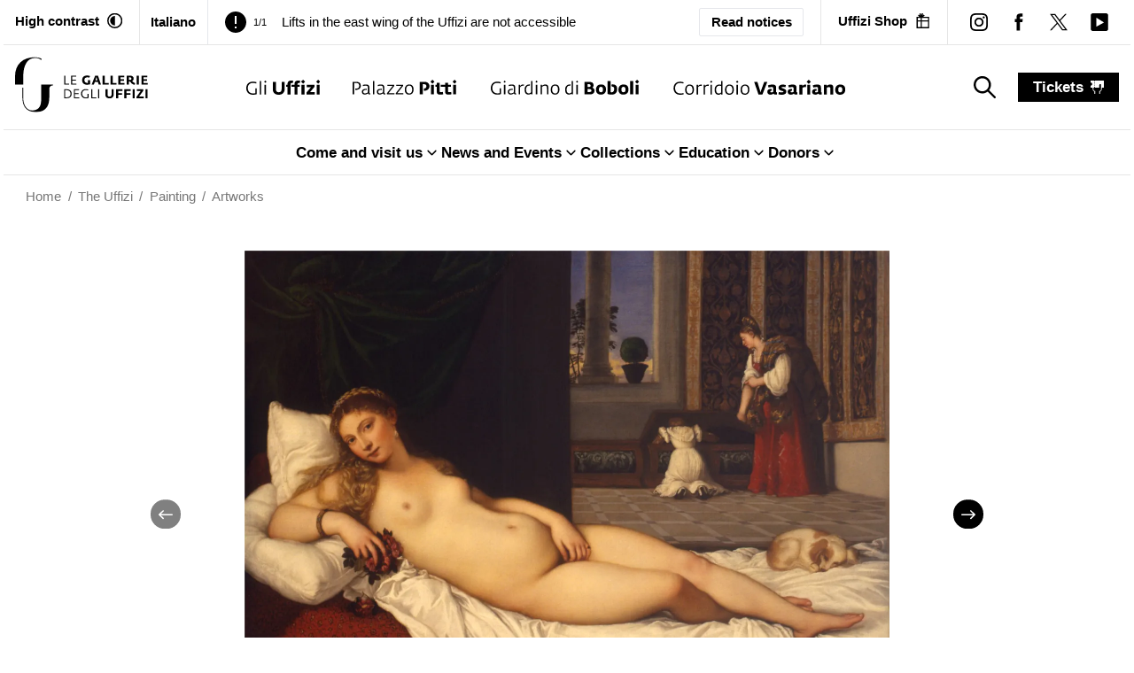

--- FILE ---
content_type: text/html; charset=utf-8
request_url: https://www.uffizi.it/en/artworks/venus-urbino-titian
body_size: 25434
content:
<!DOCTYPE html><html><head><meta charSet="utf-8"/><meta name="viewport" content="width=device-width"/><link rel="manifest" href="/manifest.json"/><meta name="theme-color" media="(prefers-color-scheme: dark)" content="black"/><link rel="preload" as="image" href="/images/logo-horizontal-black.svg" fetchpriority="high"/><link rel="preload" as="image" href="/images/icons/uffizi-logoBlack.svg" fetchpriority="high"/><link rel="preload" as="image" href="/images/icons/pitti-logoBlack.svg" fetchpriority="high"/><link rel="preload" as="image" href="/images/icons/boboli-logoBlack.svg" fetchpriority="high"/><link rel="preload" as="image" href="/images/icons/vasariano-logoBlack.svg" fetchpriority="high"/><title>Venus of Urbino by Titian | Uffizi Galleries</title><meta property="og:title" content="Venus of Urbino by Titian"/><meta name="twitter:title" content="Venus of Urbino by Titian"/><meta name="description" content="As certified in a letter dated 1538, the painting of the “naked woman” was bought directly from Titian by Guidobaldo II della Rovere and it was taken to Florence as part of Vittoria della Rovere’s dowry, the last member of the family and wife of Grand Duke of Tuscany, Ferdinando II de’ Medici. "/><meta property="og:description" content="As certified in a letter dated 1538, the painting of the “naked woman” was bought directly from Titian by Guidobaldo II della Rovere and it was taken to Florence as part of Vittoria della Rovere’s dowry, the last member of the family and wife of Grand Duke of Tuscany, Ferdinando II de’ Medici. "/><meta name="twitter:description" content="As certified in a letter dated 1538, the painting of the “naked woman” was bought directly from Titian by Guidobaldo II della Rovere and it was taken to Florence as part of Vittoria della Rovere’s dowry, the last member of the family and wife of Grand Duke of Tuscany, Ferdinando II de’ Medici. "/><meta property="og:image" content="https://www.datocms-assets.com/103094/1688679543-1549024435914755-venerefiori.jpg?auto=format&amp;fit=max&amp;w=1200"/><meta property="og:image:width" content="1200"/><meta property="og:image:height" content="1193"/><meta property="og:image:alt" content="Venus of Urbino"/><meta name="twitter:image" content="https://www.datocms-assets.com/103094/1688679543-1549024435914755-venerefiori.jpg?auto=format&amp;fit=max&amp;w=1200"/><meta name="twitter:image:alt" content="Venus of Urbino"/><meta property="og:locale" content="en"/><meta property="og:type" content="article"/><meta property="og:site_name" content="Uffizi Galleries"/><meta property="article:modified_time" content="2023-11-22T13:19:46Z"/><meta property="article:publisher" content="https://www.facebook.com/uffizigalleries/"/><meta name="twitter:card" content="summary_large_image"/><meta name="twitter:site" content="@UffiziGalleries"/><link sizes="16x16" type="image/png" rel="icon" href="https://www.datocms-assets.com/103094/1696254803-favicon_uffizi.png?auto=format&amp;h=16&amp;w=16"/><link sizes="32x32" type="image/png" rel="icon" href="https://www.datocms-assets.com/103094/1696254803-favicon_uffizi.png?auto=format&amp;h=32&amp;w=32"/><link sizes="96x96" type="image/png" rel="icon" href="https://www.datocms-assets.com/103094/1696254803-favicon_uffizi.png?auto=format&amp;h=96&amp;w=96"/><link sizes="192x192" type="image/png" rel="icon" href="https://www.datocms-assets.com/103094/1696254803-favicon_uffizi.png?auto=format&amp;h=192&amp;w=192"/><link href="https://www.uffizi.it/en/artworks/venus-urbino-titian" hrefLang="en" rel="alternate"/><link href="https://www.uffizi.it/opere/venere-urbino-tiziano" hrefLang="it" rel="alternate"/><link href="https://www.uffizi.it/opere/venere-urbino-tiziano" hrefLang="x-default" rel="alternate"/><link href="https://www.uffizi.it/en/artworks/venus-urbino-titian" rel="canonical"/><meta name="next-head-count" content="36"/><link rel="preload" href="/_next/static/css/2c0c2abddd080ec4.css" as="style"/><link rel="stylesheet" href="/_next/static/css/2c0c2abddd080ec4.css" data-n-g=""/><link rel="preload" href="/_next/static/css/085ee5039026dc67.css" as="style"/><link rel="stylesheet" href="/_next/static/css/085ee5039026dc67.css" data-n-p=""/><link rel="preload" href="/_next/static/css/f516f4380ae5dbc4.css" as="style"/><link rel="stylesheet" href="/_next/static/css/f516f4380ae5dbc4.css" data-n-p=""/><noscript data-n-css=""></noscript><script defer="" nomodule="" src="/_next/static/chunks/polyfills-78c92fac7aa8fdd8.js"></script><script src="/_next/static/chunks/webpack-0a4bf701b520265b.js" defer=""></script><script src="/_next/static/chunks/framework-aec4381329cec0e4.js" defer=""></script><script src="/_next/static/chunks/main-d87ac6ea9066e8fa.js" defer=""></script><script src="/_next/static/chunks/pages/_app-e8074d27488e5c46.js" defer=""></script><script src="/_next/static/chunks/8051-ca75735be3409ee2.js" defer=""></script><script src="/_next/static/chunks/8220-9e0f27218b00b8bf.js" defer=""></script><script src="/_next/static/chunks/1099-509e07814de4b83a.js" defer=""></script><script src="/_next/static/chunks/4525-02c8c412411af63a.js" defer=""></script><script src="/_next/static/chunks/5622-971112e87c4a1937.js" defer=""></script><script src="/_next/static/chunks/pages/en/artworks/%5Bslug%5D-dbc8058672259211.js" defer=""></script><script src="/_next/static/FqoYlWRauo3gY7l72Nxs2/_buildManifest.js" defer=""></script><script src="/_next/static/FqoYlWRauo3gY7l72Nxs2/_ssgManifest.js" defer=""></script></head><body><div id="__next"><div class="relative"><header><div data-datocms-noindex="true"><a href="#content" class="absolute left-1/2 z-60 -translate-x-1/2 -translate-y-[110%] bg-black px-3 py-2 text-white motion-safe:duration-200 focus:translate-y-0">Go to main content</a><a href="#footer" class="absolute left-1/2 z-60 -translate-x-1/2 -translate-y-[110%] bg-black px-3 py-2 text-white motion-safe:duration-200 focus:translate-y-0">Go to footer</a></div><div class="border-b border-border "><nav aria-label="secondary" class="4xl:container px-3 2xl:px-6 flex justify-between items-stretch"><div class="hidden lg:block pr-4.5 py-3 border-r border-border"><button class="flex items-stretch flex-0 font-bold group transition motion-safe:duration-200 whitespace-nowrap shrink-0" aria-label="Activate high contrast mode"><span class="text-xs hover-underline-group">High contrast</span><div aria-hidden="true" class="w-[17.5px] h-[17.5px] bg-black ml-2 transition motion-safe:duration-200 whitespace-nowrap self-center" style="-webkit-mask-image:url(/images/icons/contrast_off.svg);mask-image:url(/images/icons/contrast_off.svg);-webkit-mask-repeat:no-repeat;mask-repeat:no-repeat;-webkit-mask-position:center;mask-position:center"></div></button></div><div class="px-3 hidden lg:flex border-r"><a title="English" class="py-3 hidden lg:flex  items-center gap-x-2 lg:font-bold text-sm hover:shadow-[0_-2px_0_black_inset] duration-200 " href="/opere/venere-urbino-tiziano"><span>Italiano</span></a></div><div class="h-full pr-2 lg:px-[1.125rem] flex-1  text-sm leading-none overflow-hidden self-center flex justify-between items-center relative"><div class="splide max-w-full" aria-label="Header notices slider"><div class="splide__track"><ul class="splide__list"><li class="splide__slide flex items-center"><div aria-hidden="true" class="w-[14px] h-[14px] lg:w-[24px] lg:h-[24px] bg-black self-center shrink-0" style="-webkit-mask-image:url(/images/icons/exclamation.svg);mask-image:url(/images/icons/exclamation.svg);-webkit-mask-repeat:no-repeat;mask-repeat:no-repeat;-webkit-mask-position:center;mask-position:center"></div><span class="mx-2 text-[11px]">1/1</span><a title="Lifts in the east wing of the Uffizi are not accessible" class="group lg:ml-2" href="/en/notices/lifts-in-the-east-wing-of-the-uffizi-are-not-accessible"><span class="text-[14px] lg:text-sm hover-underline-group !leading-[1.2]">Lifts in the east wing of the Uffizi are not accessible</span></a></li></ul></div></div><a class="px-2 py-1 lg:px-3 lg:py-1 border text-[12px]  lg:text-xs rounded-sm font-semibold hover:bg-black hover:text-white whitespace-nowrap" href="/en/notices">Read notices</a></div><div class="pl-1 lg:hidden self-center"><a title="English" class="py-1 hidden lg:flex  items-center font-bold text-sm hover:shadow-[0_-2px_0_black_inset] duration-200 " href="/opere/venere-urbino-tiziano"><span>Italiano</span></a></div><div class="hidden lg:block px-[1.125rem] py-3 border-border lg:border-l"><a target="_blank" rel="noreferrer noopener" title="" aria-label="Uffizi Shop (Open in new window)" class="text-xs flex items-center font-bold group transition motion-safe:duration-200 whitespace-nowrap" href="https://shop.uffizi.it/?utm_source=header-button&amp;utm_medium=link&amp;utm_campaign=uffizi"><span class="hover-underline-group ">Uffizi Shop</span><div aria-hidden="true" class="w-[17.5px] h-[17.5px] bg-black ml-2 transition motion-safe:duration-200" style="-webkit-mask-image:url(/images/icons/shop.svg);mask-image:url(/images/icons/shop.svg);-webkit-mask-repeat:no-repeat;mask-repeat:no-repeat;-webkit-mask-position:center;mask-position:center"></div></a></div><div class="hidden lg:flex lg:items-center pl-3 border-l border-border"><div><a target="_blank" rel="noreferrer noopener" title="instagram" aria-label="instagram (Open in new window)" class="group block p-[0.75rem]" href="https://www.instagram.com/uffizigalleries/"><div aria-hidden="true" class="w-[20px] h-[20px] bg-black" style="-webkit-mask-image:url(/images/icons/instagram.svg);mask-image:url(/images/icons/instagram.svg);-webkit-mask-repeat:no-repeat;mask-repeat:no-repeat;-webkit-mask-position:center;mask-position:center"></div></a></div><div><a target="_blank" rel="noreferrer noopener" title="facebook" aria-label="facebook (Open in new window)" class="group block p-[0.75rem]" href="https://www.facebook.com/uffizigalleries/"><div aria-hidden="true" class="w-[20px] h-[20px] bg-black" style="-webkit-mask-image:url(/images/icons/facebook.svg);mask-image:url(/images/icons/facebook.svg);-webkit-mask-repeat:no-repeat;mask-repeat:no-repeat;-webkit-mask-position:center;mask-position:center"></div></a></div><div><a target="_blank" rel="noreferrer noopener" title="twitter" aria-label="twitter (Open in new window)" class="group block p-[0.75rem]" href="https://twitter.com/uffizigalleries"><div aria-hidden="true" class="w-[20px] h-[20px] bg-black" style="-webkit-mask-image:url(/images/icons/twitter.svg);mask-image:url(/images/icons/twitter.svg);-webkit-mask-repeat:no-repeat;mask-repeat:no-repeat;-webkit-mask-position:center;mask-position:center"></div></a></div><div><a target="_blank" rel="noreferrer noopener" title="youtube" aria-label="youtube (Open in new window)" class="group block p-[0.75rem]" href="https://www.youtube.com/channel/UC9iTjM1LI5k60EhfTwNPO5w/videos"><div aria-hidden="true" class="w-[20px] h-[20px] bg-black" style="-webkit-mask-image:url(/images/icons/youtube.svg);mask-image:url(/images/icons/youtube.svg);-webkit-mask-repeat:no-repeat;mask-repeat:no-repeat;-webkit-mask-position:center;mask-position:center"></div></a></div></div></nav></div><div class="border-b border-border"><div class="4xl:container px-3 2xl:px-6 realative z-[4]"><nav aria-label="primary" class="flex justify-center items-stretch"><a title="Venus of Urbino" class="py-3" href="/en"><img alt="Le Gallerie degli Uffizi" title="Le Gallerie degli Uffizi" fetchpriority="high" width="200" height="100" decoding="async" data-nimg="1" class="w-auto max-w-[130px] max-h-[60px] md:max-w-[150px] md:max-h-[80px] 2xl:max-h-[100px]" style="color:transparent" src="/images/logo-horizontal-black.svg"/></a><ul class="justify-center hidden lg:flex items-center grow-[2]"><li class="mx-3 xl:mx-4.5 2xl:mx-9 h-full"><a title="The Uffizi" class="group relative h-full py-9.5 block whitespace-nowrap transition-all hover:shadow-[0_-5px_0_theme(colors.gold)_inset] " href="/en/the-uffizi"><img alt="The Uffizi" fetchpriority="high" width="100" height="100" decoding="async" data-nimg="1" class="w-auto h-[15px] xl:h-[17px] 2xl:h-[19px] group-hover:opacity-0 transition-opacity" style="color:transparent" src="/images/icons/uffizi-logoBlack.svg"/><img aria-hidden="true" alt="The Uffizi colored" loading="lazy" width="100" height="100" decoding="async" data-nimg="1" class="absolute -translate-y-full w-auto max-h-[15px] xl:max-h-[17px] 2xl:max-h-[19px] transition-opacity opacity-0 group-hover:opacity-100" style="color:transparent" src="/images/uffizi-logo-color.svg"/></a></li><li class="mx-3 xl:mx-4.5 2xl:mx-9 h-full"><a title="Pitti Palace" class="group relative h-full py-9.5 block whitespace-nowrap transition-all hover:shadow-[0_-5px_0_theme(colors.red.DEFAULT)_inset] " href="/en/pitti-palace"><img alt="Pitti Palace" fetchpriority="high" width="100" height="100" decoding="async" data-nimg="1" class="w-auto h-[15px] xl:h-[17px] 2xl:h-[19px] group-hover:opacity-0 transition-opacity" style="color:transparent" src="/images/icons/pitti-logoBlack.svg"/><img aria-hidden="true" alt="Pitti Palace colored" loading="lazy" width="100" height="100" decoding="async" data-nimg="1" class="absolute -translate-y-full w-auto max-h-[15px] xl:max-h-[17px] 2xl:max-h-[19px] transition-opacity opacity-0 group-hover:opacity-100" style="color:transparent" src="/images/pitti-logo-color.svg"/></a></li><li class="mx-3 xl:mx-4.5 2xl:mx-9 h-full"><a title="Boboli Gardens" class="group relative h-full py-9.5 block whitespace-nowrap transition-all hover:shadow-[0_-5px_0_theme(colors.green)_inset] " href="/en/boboli-garden"><img alt="Boboli Gardens" fetchpriority="high" width="100" height="100" decoding="async" data-nimg="1" class="w-auto h-[15px] xl:h-[17px] 2xl:h-[19px] group-hover:opacity-0 transition-opacity" style="color:transparent" src="/images/icons/boboli-logoBlack.svg"/><img aria-hidden="true" alt="Boboli Gardens colored" loading="lazy" width="100" height="100" decoding="async" data-nimg="1" class="absolute -translate-y-full w-auto max-h-[15px] xl:max-h-[17px] 2xl:max-h-[19px] transition-opacity opacity-0 group-hover:opacity-100" style="color:transparent" src="/images/boboli-logo-color.svg"/></a></li><li class="mx-3 xl:mx-4.5 2xl:mx-9 h-full"><a title="Corridoio Vasariano" class="group relative h-full py-9.5 block whitespace-nowrap transition-all hover:shadow-[0_-5px_0_theme(colors.orange)_inset] " href="/en/corridoio-vasariano"><img alt="Corridoio Vasariano" fetchpriority="high" width="100" height="100" decoding="async" data-nimg="1" class="w-auto h-[15px] xl:h-[17px] 2xl:h-[19px] group-hover:opacity-0 transition-opacity" style="color:transparent" src="/images/icons/vasariano-logoBlack.svg"/><img aria-hidden="true" alt="Corridoio Vasariano colored" loading="lazy" width="100" height="100" decoding="async" data-nimg="1" class="absolute -translate-y-full w-auto max-h-[15px] xl:max-h-[17px] 2xl:max-h-[19px] transition-opacity opacity-0 group-hover:opacity-100" style="color:transparent" src="/images/vasariano-logo-color.svg"/></a></li></ul><div class="px-3 flex-0 flex items-center"><button aria-label="Show search" class="hidden lg:block flex-0 py-[0.375rem] px-3"><div aria-hidden="true" class="w-[25px] h-[25px] bg-black group-hover:bg-gray-dark ml-2 transition motion-safe:duration-200" style="-webkit-mask-image:url(/images/icons/search.svg);mask-image:url(/images/icons/search.svg);-webkit-mask-repeat:no-repeat;mask-repeat:no-repeat;-webkit-mask-position:center;mask-position:center"></div><span class="sr-only">search_label</span><span class="sr-only">search_label</span></button></div><div class="ml-auto lg:ml-0 flex-0 py-3 self-center"><a title="tickets" class="flex items-center font-bold text-white bg-black capitalize px-4 py-1 hover:underline" href="/en/tickets">tickets<div aria-hidden="true" class="w-[15px] h-[15px] bg-white group-hover:bg-gray-light ml-2 transition motion-safe:duration-200" style="-webkit-mask-image:url(/images/icons/ticket.svg);mask-image:url(/images/icons/ticket.svg);-webkit-mask-repeat:no-repeat;mask-repeat:no-repeat;-webkit-mask-position:center;mask-position:center"></div></a></div><div class="lg:hidden flex-0 self-center py-3 ml-5 pl-5"><button type="button" class=""><span class="sr-only">Menu</span><div aria-hidden="true" class="h-6 w-6 bg-black group-hover:bg-gray-dark transition motion-safe:duration-200" style="-webkit-mask-image:url(/images/icons/hamburger.svg);mask-image:url(/images/icons/hamburger.svg);-webkit-mask-repeat:no-repeat;mask-repeat:no-repeat;-webkit-mask-position:center;mask-position:center"></div><div class="text-[11px]">menu</div></button></div></nav></div><div class="border-t border-border hidden lg:block"><nav aria-label="secondary"><ul class="flex justify-center gap-8 "><li><div class="" data-headlessui-state=""><button class="after:h-0 relative after:absolute after:bg-black after:motion-safe:duration-300 hover:after:h-[2px] after:left-0 after:right-1 after:bottom-0 inline-flex items-center gap-x-1 font-bold py-3" type="button" aria-expanded="false" data-headlessui-state=""><span>Come and visit us</span><div aria-hidden="true" class="bg-black h-5 w-5  " style="-webkit-mask-image:url(/images/icons/arrow-down-alt.svg);mask-image:url(/images/icons/arrow-down-alt.svg);-webkit-mask-repeat:no-repeat;mask-repeat:no-repeat;-webkit-mask-position:center;mask-position:center"></div></button></div><div style="position:fixed;top:1px;left:1px;width:1px;height:0;padding:0;margin:-1px;overflow:hidden;clip:rect(0, 0, 0, 0);white-space:nowrap;border-width:0;display:none"></div></li><li><div class="" data-headlessui-state=""><button class="after:h-0 relative after:absolute after:bg-black after:motion-safe:duration-300 hover:after:h-[2px] after:left-0 after:right-1 after:bottom-0 inline-flex items-center gap-x-1 font-bold py-3" type="button" aria-expanded="false" data-headlessui-state=""><span>News and Events</span><div aria-hidden="true" class="bg-black h-5 w-5  " style="-webkit-mask-image:url(/images/icons/arrow-down-alt.svg);mask-image:url(/images/icons/arrow-down-alt.svg);-webkit-mask-repeat:no-repeat;mask-repeat:no-repeat;-webkit-mask-position:center;mask-position:center"></div></button></div><div style="position:fixed;top:1px;left:1px;width:1px;height:0;padding:0;margin:-1px;overflow:hidden;clip:rect(0, 0, 0, 0);white-space:nowrap;border-width:0;display:none"></div></li><li><div class="" data-headlessui-state=""><button class="after:h-0 relative after:absolute after:bg-black after:motion-safe:duration-300 hover:after:h-[2px] after:left-0 after:right-1 after:bottom-0 inline-flex items-center gap-x-1 font-bold py-3" type="button" aria-expanded="false" data-headlessui-state=""><span>Collections</span><div aria-hidden="true" class="bg-black h-5 w-5  " style="-webkit-mask-image:url(/images/icons/arrow-down-alt.svg);mask-image:url(/images/icons/arrow-down-alt.svg);-webkit-mask-repeat:no-repeat;mask-repeat:no-repeat;-webkit-mask-position:center;mask-position:center"></div></button></div><div style="position:fixed;top:1px;left:1px;width:1px;height:0;padding:0;margin:-1px;overflow:hidden;clip:rect(0, 0, 0, 0);white-space:nowrap;border-width:0;display:none"></div></li><li><div class="" data-headlessui-state=""><button class="after:h-0 relative after:absolute after:bg-black after:motion-safe:duration-300 hover:after:h-[2px] after:left-0 after:right-1 after:bottom-0 inline-flex items-center gap-x-1 font-bold py-3" type="button" aria-expanded="false" data-headlessui-state=""><span>Education</span><div aria-hidden="true" class="bg-black h-5 w-5  " style="-webkit-mask-image:url(/images/icons/arrow-down-alt.svg);mask-image:url(/images/icons/arrow-down-alt.svg);-webkit-mask-repeat:no-repeat;mask-repeat:no-repeat;-webkit-mask-position:center;mask-position:center"></div></button></div><div style="position:fixed;top:1px;left:1px;width:1px;height:0;padding:0;margin:-1px;overflow:hidden;clip:rect(0, 0, 0, 0);white-space:nowrap;border-width:0;display:none"></div></li><li><div class="" data-headlessui-state=""><button class="after:h-0 relative after:absolute after:bg-black after:motion-safe:duration-300 hover:after:h-[2px] after:left-0 after:right-1 after:bottom-0 inline-flex items-center gap-x-1 font-bold py-3" type="button" aria-expanded="false" data-headlessui-state=""><span>Donors</span><div aria-hidden="true" class="bg-black h-5 w-5  " style="-webkit-mask-image:url(/images/icons/arrow-down-alt.svg);mask-image:url(/images/icons/arrow-down-alt.svg);-webkit-mask-repeat:no-repeat;mask-repeat:no-repeat;-webkit-mask-position:center;mask-position:center"></div></button></div><div style="position:fixed;top:1px;left:1px;width:1px;height:0;padding:0;margin:-1px;overflow:hidden;clip:rect(0, 0, 0, 0);white-space:nowrap;border-width:0;display:none"></div></li></ul></nav></div><div></div></div><nav class="text-xs 4xl:container px-6 py-3 2xl:px-6 2xl:py-3 w-full text-gray hc:text-black" aria-label="breadcrumbs"><ol role="list" class="flex items-center"><li class="group"><div class="flex items-center "><a title="Home" href="/en"><span class="hover:underline">Home</span></a><div class="group-last:hidden mx-[0.5em]">/</div></div></li><li class="group"><div class="flex items-center "><a title="The Uffizi" href="/en/the-uffizi"><span class="hover:underline">The Uffizi</span></a><div class="group-last:hidden mx-[0.5em]">/</div></div></li><li class="group"><div class="flex items-center "><a title="Painting" href="/en/the-uffizi/painting"><span class="hover:underline">Painting</span></a><div class="group-last:hidden mx-[0.5em]">/</div></div></li><li class="group"><div class="flex items-center "><a title="Artworks" href="/en/artworks/search"><span class="hover:underline">Artworks</span></a><div class="group-last:hidden mx-[0.5em]">/</div></div></li></ol></nav><nav class="fixed inset-x-0 bottom-0 bg-black p-2 z-[30] border-t boprder-white lg:hidden "><ul class="flex justify-center items-center gap"><li class=" w-[20%] md:w-[12.5%]"><a class="flex flex-col items-center whitespace-nowrap text-xxs sm:text-sm text-white" title="Visit" href="/en/visit"><div aria-hidden="true" class="w-[22px] h-[22px] bg-white mb-1" style="-webkit-mask-image:url(/images/icons/visit.svg);mask-image:url(/images/icons/visit.svg);-webkit-mask-repeat:no-repeat;mask-repeat:no-repeat;-webkit-mask-position:center;mask-position:center"></div>Visit</a></li><li class=" w-[20%] md:w-[12.5%]"><a class="flex flex-col items-center whitespace-nowrap text-xxs sm:text-sm text-white" title="Events" href="/en/events"><div aria-hidden="true" class="w-[22px] h-[22px] bg-white mb-1" style="-webkit-mask-image:url(/images/icons/events.svg);mask-image:url(/images/icons/events.svg);-webkit-mask-repeat:no-repeat;mask-repeat:no-repeat;-webkit-mask-position:center;mask-position:center"></div>Events</a></li><li class=" w-[20%] md:w-[12.5%]"><a class="flex flex-col items-center whitespace-nowrap text-xxs sm:text-sm text-white" title="Artworks" href="/en/artworks/search"><div aria-hidden="true" class="w-[22px] h-[22px] bg-white mb-1" style="-webkit-mask-image:url(/images/icons/artworks.svg);mask-image:url(/images/icons/artworks.svg);-webkit-mask-repeat:no-repeat;mask-repeat:no-repeat;-webkit-mask-position:center;mask-position:center"></div>Artworks</a></li><li class=" w-[20%] md:w-[12.5%]"><a class="flex flex-col items-center whitespace-nowrap text-xxs sm:text-sm text-white" title="Videos" href="/en/video"><div aria-hidden="true" class="w-[22px] h-[22px] bg-white mb-1" style="-webkit-mask-image:url(/images/icons/visit.svg);mask-image:url(/images/icons/visit.svg);-webkit-mask-repeat:no-repeat;mask-repeat:no-repeat;-webkit-mask-position:center;mask-position:center"></div>Videos</a></li><li class=" w-[20%] md:w-[12.5%]"><a class="flex flex-col items-center whitespace-nowrap text-xxs sm:text-sm text-white" title="Hypervisions" href="/en/online-exhibitions"><div aria-hidden="true" class="w-[22px] h-[22px] bg-white mb-1" style="-webkit-mask-image:url(/images/icons/online-exhibitions.svg);mask-image:url(/images/icons/online-exhibitions.svg);-webkit-mask-repeat:no-repeat;mask-repeat:no-repeat;-webkit-mask-position:center;mask-position:center"></div>Hypervisions</a></li></ul></nav></header><main id="content" class="relative z-[1] min-h-[80vh]"><header class="md:mt-9"><div class="max-w-[1024px] mx-auto"><div class="slider-gallery relative"><div class="splide max-w-[calc(100vw-3rem)] mx-auto" aria-label="Images Gallery" extensions="[object Object]"><div class="splide__arrows px-10 invisible  top-1/2 -translate-y-1/2 w-full"><button class="flex p-2 justify-center items-center splide__arrow splide__arrow--prev animate-text-enter disabled:opacity-[50%!important]"><svg class="" width="16" height="16" viewBox="0 0 512 512" fill="white" xmlns="http://www.w3.org/2000/svg" aria-hidden="true" focusable="false"><g id="Assets"><g id="Artboard" transform="translate(-5220.000000, -958.000000)"><path d="M5731.4,1214c0,13.4-11.2,24.2-25.1,24.2h-400.8l97.7,94.4c9.8,9.5,9.8,24.8,0,34.3c-9.8,9.5-25.7,9.5-35.5,0    l-140.4-135.8c-9.7-9.4-9.7-24.8,0.1-34.2l140.4-135.8c4.9-4.7,11.3-7.1,17.7-7.1s12.8,2.4,17.7,7.1c9.8,9.5,9.8,24.8,0,34.3    l-97.7,94.4h400.8C5720.1,1189.8,5731.4,1200.7,5731.4,1214z"></path></g></g></svg></button><button class="opacity-0 flex p-2 justify-center items-center splide__arrow splide__arrow--next animate-text-enter disabled:opacity-[50%!important]"><svg class="" width="16" height="16" viewBox="0 0 512 512" fill="white" xmlns="http://www.w3.org/2000/svg" aria-hidden="true" focusable="false"><g id="Assets"><g id="Artboard" transform="translate(-5220.000000, -958.000000)"><path class="st0" d="M5724.1,1231.1l-140.4,135.8c-4.9,4.7-11.3,7.1-17.7,7.1s-12.8-2.4-17.7-7.1c-9.8-9.5-9.8-24.8,0-34.3    l97.6-94.4h-400.8c-13.8,0-25.1-10.8-25.1-24.2c0-13.4,11.2-24.2,25.1-24.2h400.8l-97.6-94.4c-9.8-9.5-9.8-24.8,0-34.3    s25.7-9.5,35.5,0l140.4,135.8C5733.9,1206.3,5733.9,1221.7,5724.1,1231.1z"></path></g></g></svg></button></div><div class="lg:px-8 4xl:px-0"><div><div class="splide__track"><ul class="splide__list"><li class="splide__slide max-w-full"><a data-fancybox="gallery" href="https://www.datocms-assets.com/103094/1688679552-1549024578521584-14-venereheader.jpg?auto=format%2Ccompress&amp;cs=srgb&amp;dpr=0.25&amp;max-w=160000 480w,https://www.datocms-assets.com/103094/1688679552-1549024578521584-14-venereheader.jpg?auto=format%2Ccompress&amp;cs=srgb&amp;dpr=0.5&amp;max-w=320000 960w,https://www.datocms-assets.com/103094/1688679552-1549024578521584-14-venereheader.jpg?auto=format%2Ccompress&amp;cs=srgb&amp;dpr=0.75&amp;max-w=480000 1440w,https://www.datocms-assets.com/103094/1688679552-1549024578521584-14-venereheader.jpg?auto=format%2Ccompress&amp;cs=srgb&amp;max-w=800 1920w" class="" data-caption="Venus of Urbino"><div class="slider-gallery-image mx-auto w-auto max-w-full h-auto min-h-[400px] max-h-[400px] lg:max-h-[520px] 3xl:max-h-[720px]" style="overflow:hidden;position:relative;width:100%;max-width:1920px"><img style="display:block;width:100%" src="[data-uri]" aria-hidden="true" alt=""/><img aria-hidden="true" alt="" src="[data-uri]" style="object-fit:contain;transition:opacity 500ms;opacity:0;position:absolute;left:-5%;top:-5%;width:110%;height:110%;max-width:none;max-height:none"/><picture><source srcSet="https://www.datocms-assets.com/103094/1688679552-1549024578521584-14-venereheader.jpg?auto=format%2Ccompress&amp;cs=srgb&amp;dpr=0.25&amp;max-w=160000 480w,https://www.datocms-assets.com/103094/1688679552-1549024578521584-14-venereheader.jpg?auto=format%2Ccompress&amp;cs=srgb&amp;dpr=0.5&amp;max-w=320000 960w,https://www.datocms-assets.com/103094/1688679552-1549024578521584-14-venereheader.jpg?auto=format%2Ccompress&amp;cs=srgb&amp;dpr=0.75&amp;max-w=480000 1440w,https://www.datocms-assets.com/103094/1688679552-1549024578521584-14-venereheader.jpg?auto=format%2Ccompress&amp;cs=srgb&amp;max-w=800 1920w"/><img src="https://www.datocms-assets.com/103094/1688679552-1549024578521584-14-venereheader.jpg?auto=format%2Ccompress&amp;cs=srgb&amp;max-w=800" alt="Venus of Urbino" title="Venus of Urbino" fetchpriority="high" style="opacity:1;transition:opacity 500ms;position:absolute;left:0;top:0;width:100%;height:100%;max-width:none;max-height:none;object-fit:contain"/></picture><noscript><picture><source srcSet="https://www.datocms-assets.com/103094/1688679552-1549024578521584-14-venereheader.jpg?auto=format%2Ccompress&amp;cs=srgb&amp;dpr=0.25&amp;max-w=160000 480w,https://www.datocms-assets.com/103094/1688679552-1549024578521584-14-venereheader.jpg?auto=format%2Ccompress&amp;cs=srgb&amp;dpr=0.5&amp;max-w=320000 960w,https://www.datocms-assets.com/103094/1688679552-1549024578521584-14-venereheader.jpg?auto=format%2Ccompress&amp;cs=srgb&amp;dpr=0.75&amp;max-w=480000 1440w,https://www.datocms-assets.com/103094/1688679552-1549024578521584-14-venereheader.jpg?auto=format%2Ccompress&amp;cs=srgb&amp;max-w=800 1920w"/><img src="https://www.datocms-assets.com/103094/1688679552-1549024578521584-14-venereheader.jpg?auto=format%2Ccompress&amp;cs=srgb&amp;max-w=800" alt="Venus of Urbino" title="Venus of Urbino" style="position:absolute;left:0;top:0;width:100%;height:100%;max-width:none;max-height:none;object-fit:contain" fetchpriority="high"/></picture></noscript></div></a><p class="py-6 px-6 font-bold text-base text-center mx-auto block">Venus of Urbino</p></li><li class="splide__slide max-w-full"><a data-fancybox="gallery" href="https://www.datocms-assets.com/103094/1688679562-1549024458886495-venerefiori3.jpg?auto=format%2Ccompress&amp;cs=srgb&amp;dpr=0.25&amp;max-w=160000 749w,https://www.datocms-assets.com/103094/1688679562-1549024458886495-venerefiori3.jpg?auto=format%2Ccompress&amp;cs=srgb&amp;dpr=0.5&amp;max-w=320000 1499w,https://www.datocms-assets.com/103094/1688679562-1549024458886495-venerefiori3.jpg?auto=format%2Ccompress&amp;cs=srgb&amp;dpr=0.75&amp;max-w=480000 2249w,https://www.datocms-assets.com/103094/1688679562-1549024458886495-venerefiori3.jpg?auto=format%2Ccompress&amp;cs=srgb&amp;max-w=800 2999w" class="" data-caption="Venus of Urbino"><div class="slider-gallery-image mx-auto w-auto max-w-full h-auto min-h-[400px] max-h-[400px] lg:max-h-[520px] 3xl:max-h-[720px]" style="overflow:hidden;position:relative;width:100%;max-width:2999px"><img style="display:block;width:100%" src="[data-uri]" aria-hidden="true" alt=""/><img aria-hidden="true" alt="" src="[data-uri]" style="object-fit:contain;transition:opacity 500ms;opacity:1;position:absolute;left:-5%;top:-5%;width:110%;height:110%;max-width:none;max-height:none"/><noscript><picture><source srcSet="https://www.datocms-assets.com/103094/1688679562-1549024458886495-venerefiori3.jpg?auto=format%2Ccompress&amp;cs=srgb&amp;dpr=0.25&amp;max-w=160000 749w,https://www.datocms-assets.com/103094/1688679562-1549024458886495-venerefiori3.jpg?auto=format%2Ccompress&amp;cs=srgb&amp;dpr=0.5&amp;max-w=320000 1499w,https://www.datocms-assets.com/103094/1688679562-1549024458886495-venerefiori3.jpg?auto=format%2Ccompress&amp;cs=srgb&amp;dpr=0.75&amp;max-w=480000 2249w,https://www.datocms-assets.com/103094/1688679562-1549024458886495-venerefiori3.jpg?auto=format%2Ccompress&amp;cs=srgb&amp;max-w=800 2999w"/><img src="https://www.datocms-assets.com/103094/1688679562-1549024458886495-venerefiori3.jpg?auto=format%2Ccompress&amp;cs=srgb&amp;max-w=800" alt="Venus of Urbino" title="Venus of Urbino" style="position:absolute;left:0;top:0;width:100%;height:100%;max-width:none;max-height:none;object-fit:contain" loading="lazy"/></picture></noscript></div></a><p class="py-6 px-6 font-bold text-base text-center mx-auto block">Venus of Urbino</p></li><li class="splide__slide max-w-full"><a data-fancybox="gallery" href="https://www.datocms-assets.com/103094/1688679571-1549024467739328-venerefiori2ok.jpg?auto=format%2Ccompress&amp;cs=srgb&amp;dpr=0.25&amp;max-w=160000 250w,https://www.datocms-assets.com/103094/1688679571-1549024467739328-venerefiori2ok.jpg?auto=format%2Ccompress&amp;cs=srgb&amp;dpr=0.5&amp;max-w=320000 500w,https://www.datocms-assets.com/103094/1688679571-1549024467739328-venerefiori2ok.jpg?auto=format%2Ccompress&amp;cs=srgb&amp;dpr=0.75&amp;max-w=480000 750w,https://www.datocms-assets.com/103094/1688679571-1549024467739328-venerefiori2ok.jpg?auto=format%2Ccompress&amp;cs=srgb&amp;max-w=800 1000w" class="" data-caption="Venus of Urbino"><div class="slider-gallery-image mx-auto w-auto max-w-full h-auto min-h-[400px] max-h-[400px] lg:max-h-[520px] 3xl:max-h-[720px]" style="overflow:hidden;position:relative;width:100%;max-width:1000px"><img style="display:block;width:100%" src="[data-uri]" aria-hidden="true" alt=""/><img aria-hidden="true" alt="" src="[data-uri]" style="object-fit:contain;transition:opacity 500ms;opacity:1;position:absolute;left:-5%;top:-5%;width:110%;height:110%;max-width:none;max-height:none"/><noscript><picture><source srcSet="https://www.datocms-assets.com/103094/1688679571-1549024467739328-venerefiori2ok.jpg?auto=format%2Ccompress&amp;cs=srgb&amp;dpr=0.25&amp;max-w=160000 250w,https://www.datocms-assets.com/103094/1688679571-1549024467739328-venerefiori2ok.jpg?auto=format%2Ccompress&amp;cs=srgb&amp;dpr=0.5&amp;max-w=320000 500w,https://www.datocms-assets.com/103094/1688679571-1549024467739328-venerefiori2ok.jpg?auto=format%2Ccompress&amp;cs=srgb&amp;dpr=0.75&amp;max-w=480000 750w,https://www.datocms-assets.com/103094/1688679571-1549024467739328-venerefiori2ok.jpg?auto=format%2Ccompress&amp;cs=srgb&amp;max-w=800 1000w"/><img src="https://www.datocms-assets.com/103094/1688679571-1549024467739328-venerefiori2ok.jpg?auto=format%2Ccompress&amp;cs=srgb&amp;max-w=800" alt="Venus of Urbino" title="Venus of Urbino" style="position:absolute;left:0;top:0;width:100%;height:100%;max-width:none;max-height:none;object-fit:contain" loading="lazy"/></picture></noscript></div></a><p class="py-6 px-6 font-bold text-base text-center mx-auto block">Venus of Urbino</p></li><li class="splide__slide max-w-full"><a data-fancybox="gallery" href="https://www.datocms-assets.com/103094/1688679543-1549024435914755-venerefiori.jpg?auto=format%2Ccompress&amp;cs=srgb&amp;dpr=0.25&amp;max-w=160000 750w,https://www.datocms-assets.com/103094/1688679543-1549024435914755-venerefiori.jpg?auto=format%2Ccompress&amp;cs=srgb&amp;dpr=0.5&amp;max-w=320000 1500w,https://www.datocms-assets.com/103094/1688679543-1549024435914755-venerefiori.jpg?auto=format%2Ccompress&amp;cs=srgb&amp;dpr=0.75&amp;max-w=480000 2250w,https://www.datocms-assets.com/103094/1688679543-1549024435914755-venerefiori.jpg?auto=format%2Ccompress&amp;cs=srgb&amp;max-w=800 3000w" class="" data-caption="Venus of Urbino"><div class="slider-gallery-image mx-auto w-auto max-w-full h-auto min-h-[400px] max-h-[400px] lg:max-h-[520px] 3xl:max-h-[720px]" style="overflow:hidden;position:relative;width:100%;max-width:3000px"><img style="display:block;width:100%" src="[data-uri]" aria-hidden="true" alt=""/><img aria-hidden="true" alt="" src="[data-uri]" style="object-fit:contain;transition:opacity 500ms;opacity:1;position:absolute;left:-5%;top:-5%;width:110%;height:110%;max-width:none;max-height:none"/><noscript><picture><source srcSet="https://www.datocms-assets.com/103094/1688679543-1549024435914755-venerefiori.jpg?auto=format%2Ccompress&amp;cs=srgb&amp;dpr=0.25&amp;max-w=160000 750w,https://www.datocms-assets.com/103094/1688679543-1549024435914755-venerefiori.jpg?auto=format%2Ccompress&amp;cs=srgb&amp;dpr=0.5&amp;max-w=320000 1500w,https://www.datocms-assets.com/103094/1688679543-1549024435914755-venerefiori.jpg?auto=format%2Ccompress&amp;cs=srgb&amp;dpr=0.75&amp;max-w=480000 2250w,https://www.datocms-assets.com/103094/1688679543-1549024435914755-venerefiori.jpg?auto=format%2Ccompress&amp;cs=srgb&amp;max-w=800 3000w"/><img src="https://www.datocms-assets.com/103094/1688679543-1549024435914755-venerefiori.jpg?auto=format%2Ccompress&amp;cs=srgb&amp;max-w=800" alt="Venus of Urbino" title="Venus of Urbino" style="position:absolute;left:0;top:0;width:100%;height:100%;max-width:none;max-height:none;object-fit:contain" loading="lazy"/></picture></noscript></div></a><p class="py-6 px-6 font-bold text-base text-center mx-auto block">Venus of Urbino</p></li></ul></div></div></div></div></div></div></header><section class="grid gap-6 py-8 md:py-16 text-center max-w-[1024px] mx-auto"><h1 class="font-bold text-xl md:text-2xl">Venus of Urbino</h1><h2 class="text-lg leading-[1.8] px-6">Titian (Pieve di Cadore 1488/90 - Venice 1576)</h2></section><ul class="sm:flex sm:justify-center sm:py-1.5 sm:border-t sm:border-b flex-wrap"><li class="px-6 py-3 border-b sm:border-none sm:px-7"><a class="motion-safe:duration-300 group" href="#characteristics"><div class="flex gap-3 items-center"><span class="text-base font-bold hover-underline-group">Characteristics</span><svg class="rotate-90" width="15" height="15" viewBox="0 0 512 512" xmlns="http://www.w3.org/2000/svg" aria-hidden="true" focusable="false"><g id="Assets"><g id="Artboard" transform="translate(-5220.000000, -958.000000)"><path class="st0" d="M5724.1,1231.1l-140.4,135.8c-4.9,4.7-11.3,7.1-17.7,7.1s-12.8-2.4-17.7-7.1c-9.8-9.5-9.8-24.8,0-34.3    l97.6-94.4h-400.8c-13.8,0-25.1-10.8-25.1-24.2c0-13.4,11.2-24.2,25.1-24.2h400.8l-97.6-94.4c-9.8-9.5-9.8-24.8,0-34.3    s25.7-9.5,35.5,0l140.4,135.8C5733.9,1206.3,5733.9,1221.7,5724.1,1231.1z"></path></g></g></svg></div></a></li><li class="px-6 py-3 border-b sm:border-none sm:px-7"><a class="motion-safe:duration-300 group" href="#description"><div class="flex gap-3 items-center"><span class="text-base font-bold hover-underline-group">Description</span><svg class="rotate-90" width="15" height="15" viewBox="0 0 512 512" xmlns="http://www.w3.org/2000/svg" aria-hidden="true" focusable="false"><g id="Assets"><g id="Artboard" transform="translate(-5220.000000, -958.000000)"><path class="st0" d="M5724.1,1231.1l-140.4,135.8c-4.9,4.7-11.3,7.1-17.7,7.1s-12.8-2.4-17.7-7.1c-9.8-9.5-9.8-24.8,0-34.3    l97.6-94.4h-400.8c-13.8,0-25.1-10.8-25.1-24.2c0-13.4,11.2-24.2,25.1-24.2h400.8l-97.6-94.4c-9.8-9.5-9.8-24.8,0-34.3    s25.7-9.5,35.5,0l140.4,135.8C5733.9,1206.3,5733.9,1221.7,5724.1,1231.1z"></path></g></g></svg></div></a></li><li class="px-6 py-3 border-b sm:border-none sm:px-7"><a class="motion-safe:duration-300 group" href="#video"><div class="flex gap-3 items-center"><span class="text-base font-bold hover-underline-group">Video</span><svg class="rotate-90" width="15" height="15" viewBox="0 0 512 512" xmlns="http://www.w3.org/2000/svg" aria-hidden="true" focusable="false"><g id="Assets"><g id="Artboard" transform="translate(-5220.000000, -958.000000)"><path class="st0" d="M5724.1,1231.1l-140.4,135.8c-4.9,4.7-11.3,7.1-17.7,7.1s-12.8-2.4-17.7-7.1c-9.8-9.5-9.8-24.8,0-34.3    l97.6-94.4h-400.8c-13.8,0-25.1-10.8-25.1-24.2c0-13.4,11.2-24.2,25.1-24.2h400.8l-97.6-94.4c-9.8-9.5-9.8-24.8,0-34.3    s25.7-9.5,35.5,0l140.4,135.8C5733.9,1206.3,5733.9,1221.7,5724.1,1231.1z"></path></g></g></svg></div></a></li></ul><section id="characteristics" class="px-6 py-9 max-w-[1024px] mx-auto"><div class="md:flex py-3 border-b formatted-content"><div class="font-bold md:w-1/4">Date</div><div>1538</div></div><div class="md:flex py-3 border-b formatted-content"><div class="font-bold md:w-1/4">Museum</div><a class="underline" title="The Uffizi" href="/en/the-uffizi">The Uffizi</a></div><div class="md:flex py-3 border-b formatted-content"><div class="font-bold md:w-1/4">Collection</div><a class="underline" title="Painting" href="/en/the-uffizi/painting">Painting</a></div><div class="md:flex py-3 border-b formatted-content"><div class="font-bold md:w-1/4">Location</div><div>D22. Tiziano and Venere di Urbino</div></div><div class="md:flex py-3 border-b formatted-content"><div class="font-bold md:w-1/4">Technique</div><div>Oil on canvas</div></div><div class="md:flex py-3 border-b formatted-content"><div class="font-bold md:w-1/4">Size</div><div>119 x 165 cm</div></div><div class="md:flex py-3 border-b formatted-content"><div class="font-bold md:w-1/4">Inventory</div><div>1890 no. 1437</div></div></section><section id="description" class="px-6 max-w-[1024px] mx-auto"><div class="prose inline text-black prose-p:mt-2"><div><p class="block mb-3">This is one of Titian’s most famous works and it depicts the emblematic figure of a young bride about to be dressed to take part in the celebration of the ritual known in Venice as “il toccamano”. It was a ceremony held in the home and not in church, during which a young woman whose hand was requested in marriage would touch the hand of the groom to express her consent. Titian takes this as his inspiration for a seductive Venus, using an iconography that began in the early Renaissance, inspired by the ancient depiction of the “Venus pudica”.   The girl, lying naked on a bed with crumpled sheets, gazes out at the onlooker in a flirtatious, allusive manner, while hiding her pubis with her left hand and holding a bunch of roses, the emblem of Venus and of the pleasure and constancy of love in her right. At the foot of the bed, the sleeping dog - the same one that appears in another Titian in the Uffizi, the portrait of Eleonora Gonzaga - is a reference to fidelity in marriage. The background shows an elegant room of the kind distinctive to a rich patrician home in 16th-century Venice. There are two maids, one intent on searching in the painted chest from which she has just removed the sumptuous gold and light blue wedding dress that can be seen on the shoulder of the other maid, standing to the right.  On the window sill is a pot of myrtle, a traditional plant linked to Venus, and a further reference to the constancy in love already alluded to by the dog at the foot of the bed.</p><p class="block mb-3">On this canvas, Titian is able to confirm his extraordinary talent when it comes to conferring intensity and character to his subject, as well as his unmatchable skill in portraying the softness of skin and the quality of materials. As certified in a letter dated 1538, the painting of the “naked woman” was bought directly from Titian by Guidobaldo II della Rovere and it was taken to Florence as part of Vittoria della Rovere’s dowry, the last member of the family and wife of Grand Duke of Tuscany, Ferdinando II de’ Medici. For many years, the painting was on display in the Tribuna degli Uffizi, close to the Medici Venus, probably as an intended comparison between the two provocative beauties: the classic, idealized ancient statue, and the modern, carnal painting by Titian.</p></div></div><div class="py-6"><div class="font-bold text-lg border-b pb-5">Tags</div><div class="pt-6 flex flex-wrap gap-3"><a class="group" title="16th century" href="/en/td/16th-century"><div class="bg-black text-white px-[0.7em] py-[0.2em] group-hover:underline">16th century</div></a><a class="group" title="Venetian painting" href="/en/td/venetian-painting"><div class="bg-black text-white px-[0.7em] py-[0.2em] group-hover:underline">Venetian painting</div></a></div></div></section><section id="video" class="py-10 px-6 max-w-[1024px] mx-auto"><div class="text-xl font-bold mb-6">Video</div><div class="grid gap-20 lg:grid-cols-2 lg:gap-x-6"><div><div class="relative flex flex-col z-0 card-container"><div class="border-gold after:bg-gold group w-full h-auto image-container relative overflow-hidden border-b-[8px] after:absolute after:mix-blend-screen"><div class="absolute inset-0 flex justify-center items-center z-30 cursor-pointer"><svg class="" width="18" height="18" viewBox="0 0 512 512" xmlns="http://www.w3.org/2000/svg" aria-hidden="true" focusable="false"><path class="" d="M20.89,472.89V39.11c0-28.95,31-47.3,56.41-33.34L471.4,222.66c26.28,14.46,26.28,52.22,0,66.68L77.3,506.23C51.93,520.19,20.89,501.84,20.89,472.89Z" fill="#fff"></path></svg></div><div class="absolute inset-0 flex items-center justify-center z-20 card-play group-hover:opacity-50 group-hover:transition group-hover:motion-safe:duration-[600ms]"></div><div class="card-image-video md:w-2/4" style="overflow:hidden;position:relative;width:100%"><img style="display:block;width:100%" src="[data-uri]" aria-hidden="true" alt=""/><img aria-hidden="true" alt="" src="[data-uri]" style="object-fit:cover;transition:opacity 500ms;opacity:1;position:absolute;left:-5%;top:-5%;width:110%;height:110%;max-width:none;max-height:none"/><noscript><picture><source srcSet="https://www.datocms-assets.com/103094/1689010995-maxresdefault.jpg?cs=srgb&amp;dpr=0.25&amp;fit=crop&amp;h=710&amp;w=1450 362w,https://www.datocms-assets.com/103094/1689010995-maxresdefault.jpg?cs=srgb&amp;dpr=0.5&amp;fit=crop&amp;h=710&amp;w=1450 725w,https://www.datocms-assets.com/103094/1689010995-maxresdefault.jpg?cs=srgb&amp;dpr=0.75&amp;fit=crop&amp;h=710&amp;w=1450 1087w,https://www.datocms-assets.com/103094/1689010995-maxresdefault.jpg?cs=srgb&amp;fit=crop&amp;h=710&amp;w=1450 1450w"/><img src="https://www.datocms-assets.com/103094/1689010995-maxresdefault.jpg?cs=srgb&amp;fit=crop&amp;h=710&amp;w=1450" alt="Uffizi for everyone - Internationl Signs Video | Titian, Venus of Urbino, 1538" title="Uffizi for everyone - Internationl Signs Video | Titian, Venus of Urbino, 1538" style="position:absolute;left:0;top:0;width:100%;height:100%;max-width:none;max-height:none;object-fit:cover" loading="lazy"/></picture></noscript></div></div><div class="flex absolute bottom-[-20px] lg:bottom-[-24px] left-0 bg-black text-white pt-[3px] px-3 pb-[2px] z-1 bg-gold"><p class="uppercase font-bold text-sm">The Uffizi</p></div></div><a class="group" href="/en/video/uffizi-for-everyone-internationl-signs-video-titian-venus-of-urbino-1538"><div class="group cursor-pointer pt-6"><div class="mb-2 flex items-center justify-between"><h2 class="block text-lg font-bold pt-3 group-hover:underline">Uffizi for everyone - Internationl Signs Video | Titian, Venus of Urbino, 1538</h2></div><p class="text-base line-clamp-6">This is one of Titian’s most famous works and it depicts the emblematic figure of a young bride about to be dressed to take part in the celebration of the ritual known in Venice as “il toccamano”.</p><svg class="fill-white group-hover:fill-black motion-safe:duration-300" width="16" height="16" viewBox="0 0 512 512" xmlns="http://www.w3.org/2000/svg" aria-hidden="true" focusable="false"><g id="Assets"><g id="Artboard" transform="translate(-5220.000000, -958.000000)"><path class="st0" d="M5724.1,1231.1l-140.4,135.8c-4.9,4.7-11.3,7.1-17.7,7.1s-12.8-2.4-17.7-7.1c-9.8-9.5-9.8-24.8,0-34.3    l97.6-94.4h-400.8c-13.8,0-25.1-10.8-25.1-24.2c0-13.4,11.2-24.2,25.1-24.2h400.8l-97.6-94.4c-9.8-9.5-9.8-24.8,0-34.3    s25.7-9.5,35.5,0l140.4,135.8C5733.9,1206.3,5733.9,1221.7,5724.1,1231.1z"></path></g></g></svg></div></a></div><div><div class="relative flex flex-col z-0 card-container"><div class="border-black after:bg-black group w-full h-auto image-container relative overflow-hidden border-b-[8px] after:absolute after:mix-blend-screen"><div class="absolute inset-0 flex justify-center items-center z-30 cursor-pointer"><svg class="" width="18" height="18" viewBox="0 0 512 512" xmlns="http://www.w3.org/2000/svg" aria-hidden="true" focusable="false"><path class="" d="M20.89,472.89V39.11c0-28.95,31-47.3,56.41-33.34L471.4,222.66c26.28,14.46,26.28,52.22,0,66.68L77.3,506.23C51.93,520.19,20.89,501.84,20.89,472.89Z" fill="#fff"></path></svg></div><div class="absolute inset-0 flex items-center justify-center z-20 card-play group-hover:opacity-50 group-hover:transition group-hover:motion-safe:duration-[600ms]"></div><div class="card-image-video md:w-2/4" style="overflow:hidden;position:relative;width:100%"><img style="display:block;width:100%" src="[data-uri]" aria-hidden="true" alt=""/><img aria-hidden="true" alt="" src="[data-uri]" style="object-fit:cover;transition:opacity 500ms;opacity:1;position:absolute;left:-5%;top:-5%;width:110%;height:110%;max-width:none;max-height:none"/><noscript><picture><source srcSet="https://www.datocms-assets.com/103094/1689012664-1589794232257021-anteprima-video.jpg?cs=srgb&amp;dpr=0.25&amp;fit=crop&amp;h=710&amp;w=1450 362w,https://www.datocms-assets.com/103094/1689012664-1589794232257021-anteprima-video.jpg?cs=srgb&amp;dpr=0.5&amp;fit=crop&amp;h=710&amp;w=1450 725w,https://www.datocms-assets.com/103094/1689012664-1589794232257021-anteprima-video.jpg?cs=srgb&amp;dpr=0.75&amp;fit=crop&amp;h=710&amp;w=1450 1087w,https://www.datocms-assets.com/103094/1689012664-1589794232257021-anteprima-video.jpg?cs=srgb&amp;fit=crop&amp;h=710&amp;w=1450 1450w"/><img src="https://www.datocms-assets.com/103094/1689012664-1589794232257021-anteprima-video.jpg?cs=srgb&amp;fit=crop&amp;h=710&amp;w=1450" alt="Venus of Urbino by Titian" title="Venus of Urbino by Titian" style="position:absolute;left:0;top:0;width:100%;height:100%;max-width:none;max-height:none;object-fit:cover" loading="lazy"/></picture></noscript></div></div></div><a class="group" href="/en/video/venus-of-urbino-by-titian"><div class="group cursor-pointer pt-6"><div class="mb-2 flex items-center justify-between"><h2 class="block text-lg font-bold pt-3 group-hover:underline">Venus of Urbino by Titian</h2></div><p class="text-base line-clamp-6">Video in Italian | A tribute to grace and femininity in the new rooms dedicated to the 16th-century Venetian artists</p><svg class="fill-white group-hover:fill-black motion-safe:duration-300" width="16" height="16" viewBox="0 0 512 512" xmlns="http://www.w3.org/2000/svg" aria-hidden="true" focusable="false"><g id="Assets"><g id="Artboard" transform="translate(-5220.000000, -958.000000)"><path class="st0" d="M5724.1,1231.1l-140.4,135.8c-4.9,4.7-11.3,7.1-17.7,7.1s-12.8-2.4-17.7-7.1c-9.8-9.5-9.8-24.8,0-34.3    l97.6-94.4h-400.8c-13.8,0-25.1-10.8-25.1-24.2c0-13.4,11.2-24.2,25.1-24.2h400.8l-97.6-94.4c-9.8-9.5-9.8-24.8,0-34.3    s25.7-9.5,35.5,0l140.4,135.8C5733.9,1206.3,5733.9,1221.7,5724.1,1231.1z"></path></g></g></svg></div></a></div></div></section><section class="max-w-[1360px] mx-auto my-12 xl:mb-20"><div class="max-w-[1920px] px-6 py-6 pb-12 mx-auto"><div class="border-gold border-t-[8px] pt-6 md:pt-12 md:flex justify-between"><div><div class="font-bold text-lg md:text-xl pb-3 md:pb-9">Interested in visiting<!-- --> <!-- -->The Uffizi<!-- -->?</div><div class="text-base pb-3">Arrange your visit to Florence, find prices and opening hours of the museum.</div></div><div><div class="justify-center"><a class="flex items-center group" title="The Uffizi" href="/en/the-uffizi"><span class="font-bold text-lg mr-2 hover-underline-group ">View the museum</span><div class="bg-gold inline-flex p-[6px] lg:p-[7px] rounded-full animate-text-enter-delay"><svg class="" width="15" height="15" viewBox="0 0 512 512" fill="white" xmlns="http://www.w3.org/2000/svg" aria-hidden="true" focusable="false"><g id="Assets"><g id="Artboard" transform="translate(-5220.000000, -958.000000)"><path class="st0" d="M5724.1,1231.1l-140.4,135.8c-4.9,4.7-11.3,7.1-17.7,7.1s-12.8-2.4-17.7-7.1c-9.8-9.5-9.8-24.8,0-34.3    l97.6-94.4h-400.8c-13.8,0-25.1-10.8-25.1-24.2c0-13.4,11.2-24.2,25.1-24.2h400.8l-97.6-94.4c-9.8-9.5-9.8-24.8,0-34.3    s25.7-9.5,35.5,0l140.4,135.8C5733.9,1206.3,5733.9,1221.7,5724.1,1231.1z"></path></g></g></svg></div></a></div></div></div></div></section><a class="group" title="The Newsletter of the Uffizi Galleries" href="/en/newsletter"><div class="max-w-[1360px] px-6 mt-14 mx-auto md:pb-10"><div class="relative w-full text-center isolate -z-[1]"><div class="absolute inset-0 cta-gradient isolate z-[2]"></div><div class="isolate z-[1]" style="overflow:hidden;position:absolute;left:0;top:0;width:100%;height:100%;max-width:none;max-height:none"><img aria-hidden="true" alt="" src="[data-uri]" style="object-fit:cover;transition:opacity 500ms;opacity:1;position:absolute;left:-5%;top:-5%;width:110%;height:110%;max-width:none;max-height:none"/><noscript><picture><source srcSet="https://www.datocms-assets.com/103094/1690295223-banner-newsletter.jpeg?auto=format%2Ccompress&amp;cs=srgb&amp;dpr=0.25&amp;fit=crop&amp;h=400&amp;w=1920 480w,https://www.datocms-assets.com/103094/1690295223-banner-newsletter.jpeg?auto=format%2Ccompress&amp;cs=srgb&amp;dpr=0.5&amp;fit=crop&amp;h=400&amp;w=1920 960w,https://www.datocms-assets.com/103094/1690295223-banner-newsletter.jpeg?auto=format%2Ccompress&amp;cs=srgb&amp;dpr=0.75&amp;fit=crop&amp;h=400&amp;w=1920 1440w,https://www.datocms-assets.com/103094/1690295223-banner-newsletter.jpeg?auto=format%2Ccompress&amp;cs=srgb&amp;fit=crop&amp;h=400&amp;w=1920 1920w"/><img src="https://www.datocms-assets.com/103094/1690295223-banner-newsletter.jpeg?auto=format%2Ccompress&amp;cs=srgb&amp;fit=crop&amp;h=400&amp;w=1920" alt="A close-up of a classic art piece showing a serene face with flowing golden hair against a light sky background, exemplifying Renaissance painting techniques." style="position:absolute;left:0;top:0;width:100%;height:100%;max-width:none;max-height:none;object-fit:cover" loading="lazy"/></picture></noscript></div><div class="isolate z-[3] relative py-12 px-6 lg:py-[4.5rem]"><h2 class="text-xl lg:text-2xl font-bold pb-4 md:px-0 group-hover:underline">The Newsletter of the Uffizi Galleries</h2><div class="leading-normal lg:text-xl">Subscribe to keep up to date!</div><div class="flex items-center justify-center pt-6"><div class="bg-black inline-flex items-center px-3 py-3 text-sm text-center text-white rounded-full"><svg class="" width="16" height="16" viewBox="0 0 512 512" fill="white" xmlns="http://www.w3.org/2000/svg" aria-hidden="true" focusable="false"><g id="Assets"><g id="Artboard" transform="translate(-5220.000000, -958.000000)"><path class="st0" d="M5724.1,1231.1l-140.4,135.8c-4.9,4.7-11.3,7.1-17.7,7.1s-12.8-2.4-17.7-7.1c-9.8-9.5-9.8-24.8,0-34.3    l97.6-94.4h-400.8c-13.8,0-25.1-10.8-25.1-24.2c0-13.4,11.2-24.2,25.1-24.2h400.8l-97.6-94.4c-9.8-9.5-9.8-24.8,0-34.3    s25.7-9.5,35.5,0l140.4,135.8C5733.9,1206.3,5733.9,1221.7,5724.1,1231.1z"></path></g></g></svg></div></div></div></div></div></a></main><footer id="footer"><div class="border-t border-border mt-9"><div class="4xl:container px-[24px]"><div class="flex py-4 items-center justify-between lg:py-7"><h2 class="text-lg font-bold md:text-xl">Notices</h2><div class="hidden md:block"><a class="justify-between text-sm lg:text-base hover:underline rounded-sm tracking-[0.5px] bg-black-light text-white font-bold px-4 py-[8.2px] flex items-center motion-safe:duration-300 whitespace-nowrap isolate z-[1]" target="" rel="" title="Notices" href="/en/notices">View all notices<svg class="ml-2 fill-white" width="16" height="16" viewBox="0 0 512 512" xmlns="http://www.w3.org/2000/svg" aria-hidden="true" focusable="false"><g id="Assets"><g id="Artboard" transform="translate(-5220.000000, -958.000000)"><path class="st0" d="M5724.1,1231.1l-140.4,135.8c-4.9,4.7-11.3,7.1-17.7,7.1s-12.8-2.4-17.7-7.1c-9.8-9.5-9.8-24.8,0-34.3    l97.6-94.4h-400.8c-13.8,0-25.1-10.8-25.1-24.2c0-13.4,11.2-24.2,25.1-24.2h400.8l-97.6-94.4c-9.8-9.5-9.8-24.8,0-34.3    s25.7-9.5,35.5,0l140.4,135.8C5733.9,1206.3,5733.9,1221.7,5724.1,1231.1z"></path></g></g></svg></a></div></div><div class="grid gap-8 mt-4 md:gap-11 md:grid-cols-4 relative isolate"><div><a class="group" title="Important notice to visitors" href="/en/notices/important-notice-to-visitors"><h3 class="group-hover:underline">Important notice to visitors</h3><svg class="fill-black mt-2 motion-safe:duration-300 group-hover:translate-x-1" width="16" height="16" viewBox="0 0 512 512" xmlns="http://www.w3.org/2000/svg" aria-hidden="true" focusable="false"><g id="Assets"><g id="Artboard" transform="translate(-5220.000000, -958.000000)"><path class="st0" d="M5724.1,1231.1l-140.4,135.8c-4.9,4.7-11.3,7.1-17.7,7.1s-12.8-2.4-17.7-7.1c-9.8-9.5-9.8-24.8,0-34.3    l97.6-94.4h-400.8c-13.8,0-25.1-10.8-25.1-24.2c0-13.4,11.2-24.2,25.1-24.2h400.8l-97.6-94.4c-9.8-9.5-9.8-24.8,0-34.3    s25.7-9.5,35.5,0l140.4,135.8C5733.9,1206.3,5733.9,1221.7,5724.1,1231.1z"></path></g></g></svg></a></div><div><a class="group" title="Rules for accessing the Vasari Corridor" href="/en/notices/rules-for-accessing-the-vasari-corridor"><h3 class="group-hover:underline">Rules for accessing the Vasari Corridor</h3><svg class="fill-black mt-2 motion-safe:duration-300 group-hover:translate-x-1" width="16" height="16" viewBox="0 0 512 512" xmlns="http://www.w3.org/2000/svg" aria-hidden="true" focusable="false"><g id="Assets"><g id="Artboard" transform="translate(-5220.000000, -958.000000)"><path class="st0" d="M5724.1,1231.1l-140.4,135.8c-4.9,4.7-11.3,7.1-17.7,7.1s-12.8-2.4-17.7-7.1c-9.8-9.5-9.8-24.8,0-34.3    l97.6-94.4h-400.8c-13.8,0-25.1-10.8-25.1-24.2c0-13.4,11.2-24.2,25.1-24.2h400.8l-97.6-94.4c-9.8-9.5-9.8-24.8,0-34.3    s25.7-9.5,35.5,0l140.4,135.8C5733.9,1206.3,5733.9,1221.7,5724.1,1231.1z"></path></g></g></svg></a></div><div><a class="group" title="Artworks temporarily not on display" href="/en/notices/artworks-not-on-display"><h3 class="group-hover:underline">Artworks temporarily not on display</h3><svg class="fill-black mt-2 motion-safe:duration-300 group-hover:translate-x-1" width="16" height="16" viewBox="0 0 512 512" xmlns="http://www.w3.org/2000/svg" aria-hidden="true" focusable="false"><g id="Assets"><g id="Artboard" transform="translate(-5220.000000, -958.000000)"><path class="st0" d="M5724.1,1231.1l-140.4,135.8c-4.9,4.7-11.3,7.1-17.7,7.1s-12.8-2.4-17.7-7.1c-9.8-9.5-9.8-24.8,0-34.3    l97.6-94.4h-400.8c-13.8,0-25.1-10.8-25.1-24.2c0-13.4,11.2-24.2,25.1-24.2h400.8l-97.6-94.4c-9.8-9.5-9.8-24.8,0-34.3    s25.7-9.5,35.5,0l140.4,135.8C5733.9,1206.3,5733.9,1221.7,5724.1,1231.1z"></path></g></g></svg></a></div><div><a class="group" title="Information on the accessibility of our museums" href="/en/notices/uffizi-galleries-accessibility-information"><h3 class="group-hover:underline">Information on the accessibility of our museums</h3><svg class="fill-black mt-2 motion-safe:duration-300 group-hover:translate-x-1" width="16" height="16" viewBox="0 0 512 512" xmlns="http://www.w3.org/2000/svg" aria-hidden="true" focusable="false"><g id="Assets"><g id="Artboard" transform="translate(-5220.000000, -958.000000)"><path class="st0" d="M5724.1,1231.1l-140.4,135.8c-4.9,4.7-11.3,7.1-17.7,7.1s-12.8-2.4-17.7-7.1c-9.8-9.5-9.8-24.8,0-34.3    l97.6-94.4h-400.8c-13.8,0-25.1-10.8-25.1-24.2c0-13.4,11.2-24.2,25.1-24.2h400.8l-97.6-94.4c-9.8-9.5-9.8-24.8,0-34.3    s25.7-9.5,35.5,0l140.4,135.8C5733.9,1206.3,5733.9,1221.7,5724.1,1231.1z"></path></g></g></svg></a></div></div><div class="md:hidden text-center mt-5"><a class="justify-center text-sm lg:text-base hover:underline rounded-sm tracking-[0.5px] bg-black-light text-white font-bold px-4 py-[8.2px] flex items-center motion-safe:duration-300 whitespace-nowrap isolate z-[1]" target="" rel="" title="Notices" href="/en/notices">View all notices</a></div></div></div><div class="mt-4 border-b border-border md:border-t xl:mt-7 isolate z-[1]"><ul class="md:flex md:flex-wrap md:justify-center lg:justify-between md:px-8 lg:px-2 4xl:container xl:px-[24px]"><li class="border-t border-border px-[24px] py-3 md:border-none md:mx-auto md:p-5 lg:mx-0 lg:py-[55px]"><a class="motion-safe:duration-100 flex items-center group gap-2 md:block md:text-center" title="Accessibility" href="/en/ts/accessibility"><div aria-hidden="true" class="fill-black md:scale-[1.8] lg:scale-[2.5] md:inline-block bg-black w-[23px] h-[23px]" style="-webkit-mask-image:url(/images/icons/accessibility.svg);mask-image:url(/images/icons/accessibility.svg);-webkit-mask-repeat:no-repeat;mask-repeat:no-repeat;-webkit-mask-position:center;mask-position:center"></div><h3 class="font-bold md:mt-4 lg:mt-6 group-hover:underline">Accessibility</h3></a></li><li class="border-t border-border px-[24px] py-3 md:border-none md:mx-auto md:p-5 lg:mx-0 lg:py-[55px]"><a class="motion-safe:duration-100 flex items-center group gap-2 md:block md:text-center" title="Education" href="/en/ts/didactics"><div aria-hidden="true" class="fill-black md:scale-[1.8] lg:scale-[2.5] md:inline-block bg-black w-[23px] h-[23px]" style="-webkit-mask-image:url(/images/icons/didactics.svg);mask-image:url(/images/icons/didactics.svg);-webkit-mask-repeat:no-repeat;mask-repeat:no-repeat;-webkit-mask-position:center;mask-position:center"></div><h3 class="font-bold md:mt-4 lg:mt-6 group-hover:underline">Education</h3></a></li><li class="border-t border-border px-[24px] py-3 md:border-none md:mx-auto md:p-5 lg:mx-0 lg:py-[55px]"><a class="motion-safe:duration-100 flex items-center group gap-2 md:block md:text-center" title="Families" href="/en/ts/families"><div aria-hidden="true" class="fill-black md:scale-[1.8] lg:scale-[2.5] md:inline-block bg-black w-[23px] h-[23px]" style="-webkit-mask-image:url(/images/icons/families.svg);mask-image:url(/images/icons/families.svg);-webkit-mask-repeat:no-repeat;mask-repeat:no-repeat;-webkit-mask-position:center;mask-position:center"></div><h3 class="font-bold md:mt-4 lg:mt-6 group-hover:underline">Families</h3></a></li><li class="border-t border-border px-[24px] py-3 md:border-none md:mx-auto md:p-5 lg:mx-0 lg:py-[55px]"><a class="motion-safe:duration-100 flex items-center group gap-2 md:block md:text-center" title="Lifelong learning" href="/en/ts/lifelong-learning"><div aria-hidden="true" class="fill-black md:scale-[1.8] lg:scale-[2.5] md:inline-block bg-black w-[23px] h-[23px]" style="-webkit-mask-image:url(/images/icons/lifelongLearning.svg);mask-image:url(/images/icons/lifelongLearning.svg);-webkit-mask-repeat:no-repeat;mask-repeat:no-repeat;-webkit-mask-position:center;mask-position:center"></div><h3 class="font-bold md:mt-4 lg:mt-6 group-hover:underline">Lifelong learning</h3></a></li><li class="border-t border-border px-[24px] py-3 md:border-none md:mx-auto md:p-5 lg:mx-0 lg:py-[55px]"><a class="motion-safe:duration-100 flex items-center group gap-2 md:block md:text-center" title="Guides and Groups" href="/en/ts/guides"><div aria-hidden="true" class="fill-black md:scale-[1.8] lg:scale-[2.5] md:inline-block bg-black w-[23px] h-[23px]" style="-webkit-mask-image:url(/images/icons/guides.svg);mask-image:url(/images/icons/guides.svg);-webkit-mask-repeat:no-repeat;mask-repeat:no-repeat;-webkit-mask-position:center;mask-position:center"></div><h3 class="font-bold md:mt-4 lg:mt-6 group-hover:underline">Guides and Groups</h3></a></li><li class="border-t border-border px-[24px] py-3 md:border-none md:mx-auto md:p-5 lg:mx-0 lg:py-[55px]"><a class="motion-safe:duration-100 flex items-center group gap-2 md:block md:text-center" title="Scholars" href="/en/ts/scholars"><div aria-hidden="true" class="fill-black md:scale-[1.8] lg:scale-[2.5] md:inline-block bg-black w-[23px] h-[23px]" style="-webkit-mask-image:url(/images/icons/scholars.svg);mask-image:url(/images/icons/scholars.svg);-webkit-mask-repeat:no-repeat;mask-repeat:no-repeat;-webkit-mask-position:center;mask-position:center"></div><h3 class="font-bold md:mt-4 lg:mt-6 group-hover:underline">Scholars</h3></a></li></ul></div><div class=" lg:grid lg:grid-cols-12 lg:px-[24px] 4xl:container"><div class="text-center lg:text-left py-[1.5rem] lg:col-span-3"><a title="Venus of Urbino" href="/en"><img alt="Le Gallerie degli Uffizi" title="Le Gallerie degli Uffizi" loading="lazy" width="220" height="96" decoding="async" data-nimg="1" class="inline-block" style="color:transparent" src="/images/all-logo-black-payoff-en.svg"/></a></div><div class="py-[2rem] lg:col-span-6"><nav aria-label="Espanded Navigation" class="mx-auto max-w-[280px] sm:max-w-none sm:grid sm:grid-cols-3 items-start lg:text-xs"><div class="pl-[24px] grid gap-[0.375rem] lg:gap-3 pb-4 lg:mt-2 3xl:gap-2"><div><a title="The Uffizi" class="3xl:text-base motion-safe:duration-300 hover:underline font-bold" href="/en/the-uffizi">The Uffizi</a></div><div><a title="Pitti Palace" class="3xl:text-base motion-safe:duration-300 hover:underline font-bold" href="/en/pitti-palace">Pitti Palace</a></div><div><a title="Boboli Gardens" class="3xl:text-base motion-safe:duration-300 hover:underline font-bold" href="/en/boboli-garden">Boboli Gardens</a></div><div><a title="Corridoio Vasariano" class="3xl:text-base motion-safe:duration-300 hover:underline font-bold" href="/en/corridoio-vasariano">Corridoio Vasariano</a></div></div><div class="grid gap-[0.375rem] lg:gap-3 pl-[24px] pb-4 lg:mt-2 3xl:gap-2"><div><a title="Tickets" class="3xl:text-base motion-safe:duration-300 hover:underline" href="/en/tickets">Tickets</a></div><div><a title="Hires and reproduction rights" class="3xl:text-base motion-safe:duration-300 hover:underline" href="/en/professional-services">Hires and reproduction rights</a></div><div><a title="Website map" class="3xl:text-base motion-safe:duration-300 hover:underline" href="/en/site-map">Website map</a></div><div><a title="Contact us" class="3xl:text-base motion-safe:duration-300 hover:underline" href="/en/contacts">Contact us</a></div></div><div class="grid gap-[0.375rem] lg:gap-3 pl-[24px] lg:mt-2 3xl:gap-2"><div><a title="About us" class="3xl:text-base motion-safe:duration-300 hover:underline" href="/en/pages/about-us">About us</a></div><div><a title="FAQ" class="3xl:text-base motion-safe:duration-300 hover:underline" href="/en/pages/faq">FAQ</a></div><div><a title="Some rules for visitors" class="3xl:text-base motion-safe:duration-300 hover:underline" href="/en/pages/rules-to-visit-the-uffizi-galleries">Some rules for visitors</a></div><div><a title=" Social Media Policy" class="3xl:text-base motion-safe:duration-300 hover:underline" href="/en/pages/social-media-policy-of-the-uffizi-galleries"> Social Media Policy</a></div></div></nav></div><div class="lg:col-span-3"><div class="flex md:gap-2 xl:gap-0 border-y border-border py-[1.5rem] justify-center lg:border-none lg:flex-wrap lg:justify-end lg:content-start isolate z-[1]"><div><a rel="noopener noreferrer" target="_blank" title="instagram Go to (external link)" class="p-[0.75rem] inline-block motion-safe:duration-200 hover:opacity-70" href="https://www.instagram.com/uffizigalleries/"><svg class="object-contain" width="24px" height="24px" viewBox="0 0 511 511.9" xmlns="http://www.w3.org/2000/svg" aria-hidden="true" focusable="false" fill="black"><path d="m510.949219 150.5c-1.199219-27.199219-5.597657-45.898438-11.898438-62.101562-6.5-17.199219-16.5-32.597657-29.601562-45.398438-12.800781-13-28.300781-23.101562-45.300781-29.5-16.296876-6.300781-34.898438-10.699219-62.097657-11.898438-27.402343-1.300781-36.101562-1.601562-105.601562-1.601562s-78.199219.300781-105.5 1.5c-27.199219 1.199219-45.898438 5.601562-62.097657 11.898438-17.203124 6.5-32.601562 16.5-45.402343 29.601562-13 12.800781-23.097657 28.300781-29.5 45.300781-6.300781 16.300781-10.699219 34.898438-11.898438 62.097657-1.300781 27.402343-1.601562 36.101562-1.601562 105.601562s.300781 78.199219 1.5 105.5c1.199219 27.199219 5.601562 45.898438 11.902343 62.101562 6.5 17.199219 16.597657 32.597657 29.597657 45.398438 12.800781 13 28.300781 23.101562 45.300781 29.5 16.300781 6.300781 34.898438 10.699219 62.101562 11.898438 27.296876 1.203124 36 1.5 105.5 1.5s78.199219-.296876 105.5-1.5c27.199219-1.199219 45.898438-5.597657 62.097657-11.898438 34.402343-13.300781 61.601562-40.5 74.902343-74.898438 6.296876-16.300781 10.699219-34.902343 11.898438-62.101562 1.199219-27.300781 1.5-36 1.5-105.5s-.101562-78.199219-1.300781-105.5zm-46.097657 209c-1.101562 25-5.300781 38.5-8.800781 47.5-8.601562 22.300781-26.300781 40-48.601562 48.601562-9 3.5-22.597657 7.699219-47.5 8.796876-27 1.203124-35.097657 1.5-103.398438 1.5s-76.5-.296876-103.402343-1.5c-25-1.097657-38.5-5.296876-47.5-8.796876-11.097657-4.101562-21.199219-10.601562-29.398438-19.101562-8.5-8.300781-15-18.300781-19.101562-29.398438-3.5-9-7.699219-22.601562-8.796876-47.5-1.203124-27-1.5-35.101562-1.5-103.402343s.296876-76.5 1.5-103.398438c1.097657-25 5.296876-38.5 8.796876-47.5 4.101562-11.101562 10.601562-21.199219 19.203124-29.402343 8.296876-8.5 18.296876-15 29.398438-19.097657 9-3.5 22.601562-7.699219 47.5-8.800781 27-1.199219 35.101562-1.5 103.398438-1.5 68.402343 0 76.5.300781 103.402343 1.5 25 1.101562 38.5 5.300781 47.5 8.800781 11.097657 4.097657 21.199219 10.597657 29.398438 19.097657 8.5 8.300781 15 18.300781 19.101562 29.402343 3.5 9 7.699219 22.597657 8.800781 47.5 1.199219 27 1.5 35.097657 1.5 103.398438s-.300781 76.300781-1.5 103.300781zm0 0"></path><path d="m256.449219 124.5c-72.597657 0-131.5 58.898438-131.5 131.5s58.902343 131.5 131.5 131.5c72.601562 0 131.5-58.898438 131.5-131.5s-58.898438-131.5-131.5-131.5zm0 216.800781c-47.097657 0-85.300781-38.199219-85.300781-85.300781s38.203124-85.300781 85.300781-85.300781c47.101562 0 85.300781 38.199219 85.300781 85.300781s-38.199219 85.300781-85.300781 85.300781zm0 0"></path><path d="m423.851562 119.300781c0 16.953125-13.746093 30.699219-30.703124 30.699219-16.953126 0-30.699219-13.746094-30.699219-30.699219 0-16.957031 13.746093-30.699219 30.699219-30.699219 16.957031 0 30.703124 13.742188 30.703124 30.699219zm0 0"></path></svg></a></div><div><a rel="noopener noreferrer" target="_blank" title="facebook Go to (external link)" class="p-[0.75rem] inline-block motion-safe:duration-200 hover:opacity-70" href="https://www.facebook.com/uffizigalleries/"><svg class="object-contain" width="24px" height="24px" viewBox="0 0 512 512" xmlns="http://www.w3.org/2000/svg" aria-hidden="true" focusable="false" fill="black"><path d="M360.1,255.1h-69c0,110.3,0,246,0,246H188.9c0,0,0-134.3,0-246h-48.6v-86.9h48.6v-56.3C188.9,71.6,208,8.7,292,8.7l75.7,0.2  v84.4c0,0-46.1,0-54.9,0s-21.7,4.5-21.7,23.6v51.2H369L360.1,255.1z"></path></svg></a></div><div><a rel="noopener noreferrer" target="_blank" title="twitter Go to (external link)" class="p-[0.75rem] inline-block motion-safe:duration-200 hover:opacity-70" href="https://twitter.com/uffizigalleries"><svg class="object-contain" width="24px" height="24px" viewBox="0 0 487.43 456.19" xmlns="http://www.w3.org/2000/svg" aria-hidden="true" focusable="false" fill="black"><path id="path1009" class="cls-1" d="M7.48,21.9,195.66,273.57,6.29,478.1H48.91L214.71,299l134,179.11h145L294.93,212.33,471.2,21.9H428.58L275.89,186.82,152.51,21.9ZM70.16,53.3h66.63L431,446.7H364.39Z" transform="translate(-6.29 -21.9)"></path></svg></a></div><div><a rel="noopener noreferrer" target="_blank" title="youtube Go to (external link)" class="p-[0.75rem] inline-block motion-safe:duration-200 hover:opacity-70" href="https://www.youtube.com/channel/UC9iTjM1LI5k60EhfTwNPO5w/videos"><svg class="object-contain" width="24px" height="24px" viewBox="0 0 512 512" xmlns="http://www.w3.org/2000/svg" aria-hidden="true" focusable="false" fill="black"><g transform="translate(-1642.000000, -3930.000000)"><path d="M2090.21018,3930 C2123.23315,3930 2150,3957.17595 2150,3990.71996 L2150,4381.28004 C2150,4414.81008 2123.23315,4442 2090.21018,4442 L1706.78982,4442 C1673.76685,4442 1647,4414.81008 1647,4381.28004 L1647,3990.71996 C1647,3957.17595 1673.76685,3930 1706.78982,3930 L2090.21018,3930 Z M1810,4315.82001 L2030.44004,4196.57571 L1810,4057 L1810,4315.82001 Z"></path></g></svg></a></div></div><div class="pt-[1.5rem] pb-[1rem] text-center border-b border-border lg:border-0 lg:text-right"><a rel="noopener noreferrer" target="_blank" title="Logo Ministero della Cultura Go to (external link)" class="inline-block" href="https://cultura.gov.it/"><img alt="Logo Ministero della Cultura" title="Logo Ministero della Cultura" loading="lazy" width="191" height="62" decoding="async" data-nimg="1" style="color:transparent" srcSet="/_next/image?url=%2Fimages%2Flogo-ministero.png&amp;w=256&amp;q=75 1x, /_next/image?url=%2Fimages%2Flogo-ministero.png&amp;w=384&amp;q=75 2x" src="/_next/image?url=%2Fimages%2Flogo-ministero.png&amp;w=384&amp;q=75"/></a></div></div></div><div class="lg:border-t lg:border-border"><div class="text-center pt-[1.5rem] pb-20 4xl:container grid gap-8 md:grid-cols-3 items-start lg:py-6 px-6"><div class="flex gap-2 flex-wrap md:justify-start justify-center"><a href="https://trasparenza.uffizi.it/" class="text-sm motion-safe:duration-200 text-center block md:text-left hover:underline" title="Amministrazione trasparente Go to (external link)" target="_blank" rel="noreferrer">Amministrazione trasparente</a><a href="https://form.agid.gov.it/view/0d9f3050-7cfa-11f0-af82-373cbc044f85" class="text-sm motion-safe:duration-200 text-center block md:text-left hover:underline" title="Dichiarazione Accessibilità AGID Go to (external link)" target="_blank" rel="noreferrer">Dichiarazione Accessibilità AGID</a></div><a href="https://www.cantierecreativo.net" class="gap-1 text-sm motion-safe:duration-200 text-center flex flex-wrap items-center justify-center hover:underline" title="Web agency &amp; digital partner based in Florence Go to (external link)" target="_blank" rel="noreferrer"><span>Website design &amp; development Cantiere Creativo</span></a><div class="flex gap-2 items-center justify-center flex-wrap md:justify-end"><a href="/en/pages/privacy" class="text-sm motion-safe:duration-200 text-center block hover:underline" title="Privacy Go to (external link)" target="_blank" rel="noreferrer">Privacy Policy</a><a href="https://www.iubenda.com/privacy-policy/8225621/cookie-policy" rel="nofollow" title="Cookie Policy" class="text-sm motion-safe:duration-200 text-center iubenda-nostyle no-brand iubenda-embed hover:underline">Cookie Policy</a><a href="#" rel="nofollow" title="Edit privacy preferences" class="iubenda-cs-preferences-link text-sm motion-safe:duration-200 hover:underline">Edit privacy preferences</a></div></div></div></footer></div></div><script id="__NEXT_DATA__" type="application/json">{"props":{"pageProps":{"layout":{"id":"144271303","headerNotice":[{"apiKey":"notice","id":"Eb4edNSNRaeY2-OGVFCFLA","title":"Lifts in the east wing of the Uffizi are not accessible","slug":"lifts-in-the-east-wing-of-the-uffizi-are-not-accessible"}],"socials":[{"id":"172803238","title":"instagram","url":"https://www.instagram.com/uffizigalleries/"},{"id":"172803239","title":"facebook","url":"https://www.facebook.com/uffizigalleries/"},{"id":"172803240","title":"twitter","url":"https://twitter.com/uffizigalleries"},{"id":"172803242","title":"youtube","url":"https://www.youtube.com/channel/UC9iTjM1LI5k60EhfTwNPO5w/videos"}],"museumsNavItems":[{"apiKey":"museum","slugs":[{"locale":"en","value":"the-uffizi"},{"locale":"it","value":"gli-uffizi"}],"id":"143110268","title":"The Uffizi","slug":"the-uffizi","colorCode":"gold","logo":"uffizi"},{"apiKey":"museum","slugs":[{"locale":"en","value":"pitti-palace"},{"locale":"it","value":"palazzo-pitti"}],"id":"140789617","title":"Pitti Palace","slug":"pitti-palace","colorCode":"red","logo":"pitti"},{"apiKey":"museum","slugs":[{"locale":"en","value":"boboli-garden"},{"locale":"it","value":"giardino-boboli"}],"id":"145660334","title":"Boboli Gardens","slug":"boboli-garden","colorCode":"green","logo":"boboli"},{"apiKey":"museum","slugs":[{"locale":"en","value":"corridoio-vasariano"},{"locale":"it","value":"corridoio-vasariano"}],"id":"145660407","title":"Corridoio Vasariano","slug":"corridoio-vasariano","colorCode":"orange","logo":"vasariano"}],"mainNavItems":[{"apiKey":"nav_first_level_item","id":"194307125","title":"Come and visit us","label":"Visit","abstract":"Useful information on how to get to visit the Uffizi, Pitti Palace and the Boboli Gardens","image":{"id":"65107273","responsiveImage":{"src":"https://www.datocms-assets.com/103094/1698763197-uffizi-primo-corridoio.jpg?auto=format%2Ccompress\u0026max-w=400","srcSet":"https://www.datocms-assets.com/103094/1698763197-uffizi-primo-corridoio.jpg?auto=format%2Ccompress\u0026dpr=0.25\u0026max-w=40000 438w,https://www.datocms-assets.com/103094/1698763197-uffizi-primo-corridoio.jpg?auto=format%2Ccompress\u0026dpr=0.5\u0026max-w=80000 877w,https://www.datocms-assets.com/103094/1698763197-uffizi-primo-corridoio.jpg?auto=format%2Ccompress\u0026dpr=0.75\u0026max-w=120000 1315w,https://www.datocms-assets.com/103094/1698763197-uffizi-primo-corridoio.jpg?auto=format%2Ccompress\u0026max-w=400 1754w","base64":"[data-uri]","width":1754,"height":1241,"alt":"Gli Uffizi, Primo Corridoio","title":"Gli Uffizi, Primo Corridoio"}},"link":null,"secondLevelItems":[{"id":"194307117","abstract":"How and what to see on site and online at the Uffizi Galleries","iconCode":"","link":{"label":"Visit","__typename":"InternalLinkRecord","apiKey":"internal_link","id":"194306616","item":{"apiKey":"visit_page","id":"144265822","title":"Visit"}}},{"id":"194307122","abstract":"Information on the accessible facilities of the Uffizi Galleries’ museums","iconCode":"accessibility","link":{"label":"Accessibility in the museums","__typename":"InternalLinkRecord","apiKey":"internal_link","id":"194307045","item":{"apiKey":"notice","id":"174911792","title":"Information on the accessibility of our museums","slug":"uffizi-galleries-accessibility-information"}}},{"id":"194307119","abstract":"Information useful to book the admission tickets to all the museums of the Uffizi Galleries","iconCode":"","link":{"label":"How to purchase tickets","__typename":"InternalLinkRecord","apiKey":"internal_link","id":"194306820","item":{"apiKey":"page","id":"174998503","title":"How to purchase museum tickets","slug":"how-to-purchase-tickets"}}},{"id":"194307120","abstract":"Information on all kinds of free admission or reduced-price tickets","iconCode":"","link":{"label":"Free admission and reduced-price tickets","__typename":"InternalLinkRecord","apiKey":"internal_link","id":"194306965","item":{"apiKey":"page","id":"174998789","title":"Free admission and reduced-price tickets","slug":"free-and-reduced-tickets"}}},{"id":"194307118","abstract":"Activities, tools and tours for a more informative and inclusive museum experience ","iconCode":"","link":{"label":"Special visits","__typename":"InternalLinkRecord","apiKey":"internal_link","id":"194306715","item":{"seo":[{"attributes":null,"content":"Special visits | Uffizi Galleries","tag":"title"},{"attributes":{"property":"og:title","content":"Special visits"},"content":null,"tag":"meta"},{"attributes":{"name":"twitter:title","content":"Special visits"},"content":null,"tag":"meta"},{"attributes":{"name":"description","content":"Welcome to the official website of the Uffizi Galleries in Florence. Here you can find information about the collections of the Uffizi, Palazzo Pitti, and Boboli Gardens."},"content":null,"tag":"meta"},{"attributes":{"property":"og:description","content":"Welcome to the official website of the Uffizi Galleries in Florence. Here you can find information about the collections of the Uffizi, Palazzo Pitti, and Boboli Gardens."},"content":null,"tag":"meta"},{"attributes":{"name":"twitter:description","content":"Welcome to the official website of the Uffizi Galleries in Florence. Here you can find information about the collections of the Uffizi, Palazzo Pitti, and Boboli Gardens."},"content":null,"tag":"meta"},{"attributes":{"property":"og:image","content":"https://www.datocms-assets.com/103094/1688381775-og-placeholder.jpg?auto=format\u0026fit=max\u0026w=1200"},"content":null,"tag":"meta"},{"attributes":{"property":"og:image:width","content":"1200"},"content":null,"tag":"meta"},{"attributes":{"property":"og:image:height","content":"630"},"content":null,"tag":"meta"},{"attributes":{"property":"og:image:alt","content":"The image depicts a section of Sandro Botticelli's famous painting \"Primavera,\" featuring a group of elegantly draped figures dancing and interacting beneath an archway of lush foliage and orange fruits, while a cherub hovers overhead; a contemporary logo is overlaid at the center."},"content":null,"tag":"meta"},{"attributes":{"name":"twitter:image","content":"https://www.datocms-assets.com/103094/1688381775-og-placeholder.jpg?auto=format\u0026fit=max\u0026w=1200"},"content":null,"tag":"meta"},{"attributes":{"name":"twitter:image:alt","content":"The image depicts a section of Sandro Botticelli's famous painting \"Primavera,\" featuring a group of elegantly draped figures dancing and interacting beneath an archway of lush foliage and orange fruits, while a cherub hovers overhead; a contemporary logo is overlaid at the center."},"content":null,"tag":"meta"},{"attributes":{"property":"og:locale","content":"en"},"content":null,"tag":"meta"},{"attributes":{"property":"og:type","content":"website"},"content":null,"tag":"meta"},{"attributes":{"property":"og:site_name","content":"Uffizi Galleries"},"content":null,"tag":"meta"},{"attributes":{"property":"article:modified_time","content":"2023-06-23T15:00:43Z"},"content":null,"tag":"meta"},{"attributes":{"property":"article:publisher","content":"https://www.facebook.com/uffizigalleries/"},"content":null,"tag":"meta"},{"attributes":{"name":"twitter:card","content":"summary_large_image"},"content":null,"tag":"meta"},{"attributes":{"name":"twitter:site","content":"@UffiziGalleries"},"content":null,"tag":"meta"}],"apiKey":"special_visits_index","id":"139620563","title":"Special visits"}}},{"id":"194307121","abstract":"Basic rules to know in order to respect and enjoy the museums","iconCode":"","link":{"label":"Some rules for visitors","__typename":"InternalLinkRecord","apiKey":"internal_link","id":"194307007","item":{"apiKey":"page","id":"174998824","title":"Some rules for visitors","slug":"rules-to-visit-the-uffizi-galleries"}}},{"id":"194307123","abstract":"Helpful information for professional guides and groups visiting the museums of the Uffizi Galleries","iconCode":"guides","link":{"label":"Guides and groups","__typename":"InternalLinkRecord","apiKey":"internal_link","id":"194307096","item":{"apiKey":"structural_tag","id":"145744705","slug":"guides","title":"Guides and Groups"}}},{"id":"194307124","abstract":"Answers to the most recurring questions about the visit and services provided by the Uffizi Galleries","iconCode":"","link":{"label":"FAQ","__typename":"InternalLinkRecord","apiKey":"internal_link","id":"181050280","item":{"apiKey":"page","id":"174998512","title":"FAQ","slug":"faq"}}}]},{"apiKey":"nav_first_level_item","id":"194307131","title":"News and Events","label":"News","abstract":"The cultural offerings, activities and services provided by the Uffizi Galleries","image":{"id":"Cxjg2fpkQiKKc8hVsjm_lg","responsiveImage":{"src":"https://www.datocms-assets.com/103094/1698917520-mostra-ghetto-ebraico-pitti.jpg?auto=format%2Ccompress\u0026max-w=400","srcSet":"https://www.datocms-assets.com/103094/1698917520-mostra-ghetto-ebraico-pitti.jpg?auto=format%2Ccompress\u0026dpr=0.25\u0026max-w=40000 438w,https://www.datocms-assets.com/103094/1698917520-mostra-ghetto-ebraico-pitti.jpg?auto=format%2Ccompress\u0026dpr=0.5\u0026max-w=80000 877w,https://www.datocms-assets.com/103094/1698917520-mostra-ghetto-ebraico-pitti.jpg?auto=format%2Ccompress\u0026dpr=0.75\u0026max-w=120000 1315w,https://www.datocms-assets.com/103094/1698917520-mostra-ghetto-ebraico-pitti.jpg?auto=format%2Ccompress\u0026max-w=400 1754w","base64":"[data-uri]","width":1754,"height":1241,"alt":"The Jews, the Medici and the ghetto of Florence","title":"The Jews, the Medici and the ghetto of Florence"}},"link":null,"secondLevelItems":[{"id":"194307126","abstract":"The calendar of all Events organized inside the spaces of the Uffizi Galleries.","iconCode":"","link":{"label":"Events","__typename":"InternalLinkRecord","apiKey":"internal_link","id":"194308980","item":{"seo":[{"attributes":null,"content":"Events | Uffizi Galleries","tag":"title"},{"attributes":{"property":"og:title","content":"Events"},"content":null,"tag":"meta"},{"attributes":{"name":"twitter:title","content":"Events"},"content":null,"tag":"meta"},{"attributes":{"name":"description","content":"Welcome to the official website of the Uffizi Galleries in Florence. Here you can find information about the collections of the Uffizi, Palazzo Pitti, and Boboli Gardens."},"content":null,"tag":"meta"},{"attributes":{"property":"og:description","content":"Welcome to the official website of the Uffizi Galleries in Florence. Here you can find information about the collections of the Uffizi, Palazzo Pitti, and Boboli Gardens."},"content":null,"tag":"meta"},{"attributes":{"name":"twitter:description","content":"Welcome to the official website of the Uffizi Galleries in Florence. Here you can find information about the collections of the Uffizi, Palazzo Pitti, and Boboli Gardens."},"content":null,"tag":"meta"},{"attributes":{"property":"og:image","content":"https://www.datocms-assets.com/103094/1688381775-og-placeholder.jpg?auto=format\u0026fit=max\u0026w=1200"},"content":null,"tag":"meta"},{"attributes":{"property":"og:image:width","content":"1200"},"content":null,"tag":"meta"},{"attributes":{"property":"og:image:height","content":"630"},"content":null,"tag":"meta"},{"attributes":{"property":"og:image:alt","content":"The image depicts a section of Sandro Botticelli's famous painting \"Primavera,\" featuring a group of elegantly draped figures dancing and interacting beneath an archway of lush foliage and orange fruits, while a cherub hovers overhead; a contemporary logo is overlaid at the center."},"content":null,"tag":"meta"},{"attributes":{"name":"twitter:image","content":"https://www.datocms-assets.com/103094/1688381775-og-placeholder.jpg?auto=format\u0026fit=max\u0026w=1200"},"content":null,"tag":"meta"},{"attributes":{"name":"twitter:image:alt","content":"The image depicts a section of Sandro Botticelli's famous painting \"Primavera,\" featuring a group of elegantly draped figures dancing and interacting beneath an archway of lush foliage and orange fruits, while a cherub hovers overhead; a contemporary logo is overlaid at the center."},"content":null,"tag":"meta"},{"attributes":{"property":"og:locale","content":"en"},"content":null,"tag":"meta"},{"attributes":{"property":"og:type","content":"website"},"content":null,"tag":"meta"},{"attributes":{"property":"og:site_name","content":"Uffizi Galleries"},"content":null,"tag":"meta"},{"attributes":{"property":"article:modified_time","content":"2023-06-23T14:45:46Z"},"content":null,"tag":"meta"},{"attributes":{"property":"article:publisher","content":"https://www.facebook.com/uffizigalleries/"},"content":null,"tag":"meta"},{"attributes":{"name":"twitter:card","content":"summary_large_image"},"content":null,"tag":"meta"},{"attributes":{"name":"twitter:site","content":"@UffiziGalleries"},"content":null,"tag":"meta"}],"apiKey":"events_index","id":"139620463","title":"Events"}}},{"id":"194307127","abstract":"Exhibitions, shows, presentations, conferences and much more: the schedule of all the events","iconCode":"","link":{"label":"Exhibitions","__typename":"InternalLinkRecord","apiKey":"internal_link","id":"194309045","item":{"apiKey":"event_category","id":"139562437","slug":"exhibitions","title":"Exhibitions"}}},{"id":"194307128","abstract":"All remote events and activities organized by the Uffizi Galleries.","iconCode":"","link":{"label":"Events online","__typename":"InternalLinkRecord","apiKey":"internal_link","id":"194309157","item":{"apiKey":"event_category","id":"181344993","slug":"events-online","title":"Events online"}}},{"id":"194307129","abstract":"Insights, essays and focuses about the Uffizi Galleries’ activities, projects and studies","iconCode":"","link":{"label":"News","__typename":"InternalLinkRecord","apiKey":"internal_link","id":"176937044","item":{"seo":[{"attributes":null,"content":"Latest news | Uffizi Galleries","tag":"title"},{"attributes":{"property":"og:title","content":"Latest news"},"content":null,"tag":"meta"},{"attributes":{"name":"twitter:title","content":"Latest news"},"content":null,"tag":"meta"},{"attributes":{"name":"description","content":"Welcome to the official website of the Uffizi Galleries in Florence. Here you can find information about the collections of the Uffizi, Palazzo Pitti, and Boboli Gardens."},"content":null,"tag":"meta"},{"attributes":{"property":"og:description","content":"Welcome to the official website of the Uffizi Galleries in Florence. Here you can find information about the collections of the Uffizi, Palazzo Pitti, and Boboli Gardens."},"content":null,"tag":"meta"},{"attributes":{"name":"twitter:description","content":"Welcome to the official website of the Uffizi Galleries in Florence. Here you can find information about the collections of the Uffizi, Palazzo Pitti, and Boboli Gardens."},"content":null,"tag":"meta"},{"attributes":{"property":"og:image","content":"https://www.datocms-assets.com/103094/1688381775-og-placeholder.jpg?auto=format\u0026fit=max\u0026w=1200"},"content":null,"tag":"meta"},{"attributes":{"property":"og:image:width","content":"1200"},"content":null,"tag":"meta"},{"attributes":{"property":"og:image:height","content":"630"},"content":null,"tag":"meta"},{"attributes":{"property":"og:image:alt","content":"The image depicts a section of Sandro Botticelli's famous painting \"Primavera,\" featuring a group of elegantly draped figures dancing and interacting beneath an archway of lush foliage and orange fruits, while a cherub hovers overhead; a contemporary logo is overlaid at the center."},"content":null,"tag":"meta"},{"attributes":{"name":"twitter:image","content":"https://www.datocms-assets.com/103094/1688381775-og-placeholder.jpg?auto=format\u0026fit=max\u0026w=1200"},"content":null,"tag":"meta"},{"attributes":{"name":"twitter:image:alt","content":"The image depicts a section of Sandro Botticelli's famous painting \"Primavera,\" featuring a group of elegantly draped figures dancing and interacting beneath an archway of lush foliage and orange fruits, while a cherub hovers overhead; a contemporary logo is overlaid at the center."},"content":null,"tag":"meta"},{"attributes":{"property":"og:locale","content":"en"},"content":null,"tag":"meta"},{"attributes":{"property":"og:type","content":"website"},"content":null,"tag":"meta"},{"attributes":{"property":"og:site_name","content":"Uffizi Galleries"},"content":null,"tag":"meta"},{"attributes":{"property":"article:modified_time","content":"2023-07-18T14:04:12Z"},"content":null,"tag":"meta"},{"attributes":{"property":"article:publisher","content":"https://www.facebook.com/uffizigalleries/"},"content":null,"tag":"meta"},{"attributes":{"name":"twitter:card","content":"summary_large_image"},"content":null,"tag":"meta"},{"attributes":{"name":"twitter:site","content":"@UffiziGalleries"},"content":null,"tag":"meta"}],"id":"176936974","title":"Latest news","apiKey":"articles_index"}}},{"id":"194307130","abstract":"Latest and updates concerning the visit and services provided by the Uffizi Galleries","iconCode":"","link":{"label":"Notices","__typename":"InternalLinkRecord","apiKey":"internal_link","id":"194310334","item":{"apiKey":"notices_index","id":"139622579","title":"Notices"}}}]},{"apiKey":"nav_first_level_item","id":"194307137","title":"Collections","label":"Collections","abstract":"Discovering museums, places and works of art of the Uffizi Galleries. Learn, explore, wonder ","image":{"id":"CX_YtaTHTiavn18UYz4xvg","responsiveImage":{"src":"https://www.datocms-assets.com/103094/1698762927-galleria-d-arte-moderna-collezione-martelli.jpg?auto=format%2Ccompress\u0026max-w=400","srcSet":"https://www.datocms-assets.com/103094/1698762927-galleria-d-arte-moderna-collezione-martelli.jpg?auto=format%2Ccompress\u0026dpr=0.25\u0026max-w=40000 438w,https://www.datocms-assets.com/103094/1698762927-galleria-d-arte-moderna-collezione-martelli.jpg?auto=format%2Ccompress\u0026dpr=0.5\u0026max-w=80000 877w,https://www.datocms-assets.com/103094/1698762927-galleria-d-arte-moderna-collezione-martelli.jpg?auto=format%2Ccompress\u0026dpr=0.75\u0026max-w=120000 1315w,https://www.datocms-assets.com/103094/1698762927-galleria-d-arte-moderna-collezione-martelli.jpg?auto=format%2Ccompress\u0026max-w=400 1754w","base64":"[data-uri]","width":1754,"height":1241,"alt":"Palazzo Pitti, Galleria d'Arte Moderna","title":"Palazzo Pitti, Galleria d'Arte Moderna"}},"link":null,"secondLevelItems":[{"id":"oV50fWB5Ro2-K_wvhAvpvQ","abstract":"The Uffizi Galleries collect treasures from antiquity to 21st century which made the name of the Uffizi, Pitti Palace and the Boboli Gardens great over time","iconCode":"","link":{"label":"The Uffizi Galleries","__typename":"InternalLinkRecord","apiKey":"internal_link","id":"194313667","item":{"apiKey":"page","id":"174998827","title":"About us","slug":"about-us"}}},{"id":"194307132","abstract":"From masterpieces of painting and sculpture to the Gardens’ old botanical species: the gorgeous collections of the Uffizi, Pitti Palace and Boboli Gardens","iconCode":"artworks","link":{"label":"Artworks","__typename":"InternalLinkRecord","apiKey":"internal_link","id":"194311085","item":{"id":"175842345","title":"Artworks","seo":[{"attributes":null,"content":"Artworks | Uffizi Galleries","tag":"title"},{"attributes":{"property":"og:title","content":"Artworks"},"content":null,"tag":"meta"},{"attributes":{"name":"twitter:title","content":"Artworks"},"content":null,"tag":"meta"},{"attributes":{"name":"description","content":"Welcome to the official website of the Uffizi Galleries in Florence. Here you can find information about the collections of the Uffizi, Palazzo Pitti, and Boboli Gardens."},"content":null,"tag":"meta"},{"attributes":{"property":"og:description","content":"Welcome to the official website of the Uffizi Galleries in Florence. Here you can find information about the collections of the Uffizi, Palazzo Pitti, and Boboli Gardens."},"content":null,"tag":"meta"},{"attributes":{"name":"twitter:description","content":"Welcome to the official website of the Uffizi Galleries in Florence. Here you can find information about the collections of the Uffizi, Palazzo Pitti, and Boboli Gardens."},"content":null,"tag":"meta"},{"attributes":{"property":"og:image","content":"https://www.datocms-assets.com/103094/1688381775-og-placeholder.jpg?auto=format\u0026fit=max\u0026w=1200"},"content":null,"tag":"meta"},{"attributes":{"property":"og:image:width","content":"1200"},"content":null,"tag":"meta"},{"attributes":{"property":"og:image:height","content":"630"},"content":null,"tag":"meta"},{"attributes":{"property":"og:image:alt","content":"The image depicts a section of Sandro Botticelli's famous painting \"Primavera,\" featuring a group of elegantly draped figures dancing and interacting beneath an archway of lush foliage and orange fruits, while a cherub hovers overhead; a contemporary logo is overlaid at the center."},"content":null,"tag":"meta"},{"attributes":{"name":"twitter:image","content":"https://www.datocms-assets.com/103094/1688381775-og-placeholder.jpg?auto=format\u0026fit=max\u0026w=1200"},"content":null,"tag":"meta"},{"attributes":{"name":"twitter:image:alt","content":"The image depicts a section of Sandro Botticelli's famous painting \"Primavera,\" featuring a group of elegantly draped figures dancing and interacting beneath an archway of lush foliage and orange fruits, while a cherub hovers overhead; a contemporary logo is overlaid at the center."},"content":null,"tag":"meta"},{"attributes":{"property":"og:locale","content":"en"},"content":null,"tag":"meta"},{"attributes":{"property":"og:type","content":"website"},"content":null,"tag":"meta"},{"attributes":{"property":"og:site_name","content":"Uffizi Galleries"},"content":null,"tag":"meta"},{"attributes":{"property":"article:modified_time","content":"2023-07-14T09:37:29Z"},"content":null,"tag":"meta"},{"attributes":{"property":"article:publisher","content":"https://www.facebook.com/uffizigalleries/"},"content":null,"tag":"meta"},{"attributes":{"name":"twitter:card","content":"summary_large_image"},"content":null,"tag":"meta"},{"attributes":{"name":"twitter:site","content":"@UffiziGalleries"},"content":null,"tag":"meta"}],"apiKey":"artworks_index"}}},{"id":"194307133","abstract":"Virtual exhibitions proposed by the staff of the Uffizi Galleries to learn about the collections, browsing through captivating focuses and HD images","iconCode":"online-exhibitions","link":{"label":"Hypervisions","__typename":"InternalLinkRecord","apiKey":"internal_link","id":"194311182","item":{"apiKey":"online_exhibitions_index","id":"176951310","title":"Hypervisions"}}},{"id":"194307134","abstract":"A collection of clips, films, and video contributions to tell the story of the Uffizi Galleries and their collections through the experiences of those who make the museums come alive.","iconCode":"video","link":{"label":"Video","__typename":"InternalLinkRecord","apiKey":"internal_link","id":"177155744","item":{"apiKey":"video_categories_index","id":"177155713","title":"Video Stories"}}},{"id":"194307135","abstract":"The official online magazine of the Uffizi Galleries with essays and articles by Italian and international scholars and experts","iconCode":"","link":{"label":"Imagines","__typename":"InternalLinkRecord","apiKey":"internal_link","id":"194189369","item":{"apiKey":"magazine_issues_index","id":"144148805","title":"Imagines. The Magazine of the Uffizi Galleries"}}},{"id":"194307136","abstract":"The essential online research tools designed for scholars and art lovers","iconCode":"","link":{"label":"Digital Archives","__typename":"InternalLinkRecord","apiKey":"internal_link","id":"194311287","item":{"apiKey":"page","id":"174998675","title":"Digital Archives","slug":"digital-archives"}}}]},{"apiKey":"nav_first_level_item","id":"194307146","title":"Education","label":"Education","abstract":"All the educational activities designed to discover the Uffizi Galleries’ heritage engagingly and informatively","image":{"id":"-9kG2DJrSWqM-7bl_vZ0Rg","responsiveImage":{"src":"https://www.datocms-assets.com/103094/1698763069-uffizikids-promo.jpg?auto=format%2Ccompress\u0026max-w=400","srcSet":"https://www.datocms-assets.com/103094/1698763069-uffizikids-promo.jpg?auto=format%2Ccompress\u0026dpr=0.25\u0026max-w=40000 438w,https://www.datocms-assets.com/103094/1698763069-uffizikids-promo.jpg?auto=format%2Ccompress\u0026dpr=0.5\u0026max-w=80000 877w,https://www.datocms-assets.com/103094/1698763069-uffizikids-promo.jpg?auto=format%2Ccompress\u0026dpr=0.75\u0026max-w=120000 1315w,https://www.datocms-assets.com/103094/1698763069-uffizikids-promo.jpg?auto=format%2Ccompress\u0026max-w=400 1754w","base64":"[data-uri]","width":1754,"height":1241,"alt":"UffiziKids Promo","title":"UffiziKids Promo"}},"link":null,"secondLevelItems":[{"id":"194307139","abstract":"Information and tools to prepare and organise a visit with school students","iconCode":"didactics","link":{"label":"Schools","__typename":"InternalLinkRecord","apiKey":"internal_link","id":"194311955","item":{"apiKey":"structural_tag","id":"145744770","slug":"didactics","title":"Education"}}},{"id":"194307138","abstract":"All the kid-friendly activities of the Uffizi Galleries","iconCode":"uffizi-kids","link":{"label":"Uffizi Kids","__typename":"InternalLinkRecord","apiKey":"internal_link","id":"194190135","item":{"apiKey":"page","id":"143104612","title":"Uffizi Kids","slug":"uffizi-kids"}}},{"id":"194307140","abstract":"Information and proposals for visiting the museum with your family","iconCode":"families","link":{"label":"Families","__typename":"InternalLinkRecord","apiKey":"internal_link","id":"194312242","item":{"apiKey":"structural_tag","id":"139620362","slug":"families","title":"Families"}}},{"id":"194307141","abstract":"Dedicated initiatives, tours and information on the museums’ accessibility","iconCode":"accessibility","link":{"label":"Accessibility","__typename":"InternalLinkRecord","apiKey":"internal_link","id":"194312328","item":{"apiKey":"structural_tag","id":"139620320","slug":"accessibility","title":"Accessibility"}}},{"id":"194307142","abstract":"Cycles of lectures, training sessions, guided tours and in-depth focuses","iconCode":"lifelongLearning","link":{"label":"Lifelong learning","__typename":"InternalLinkRecord","apiKey":"internal_link","id":"194312334","item":{"apiKey":"structural_tag","id":"145744695","slug":"lifelong-learning","title":"Lifelong learning"}}},{"id":"194307143","abstract":"Places and tools for research","iconCode":"scholars","link":{"label":"Scholars","__typename":"InternalLinkRecord","apiKey":"internal_link","id":"194312395","item":{"apiKey":"structural_tag","id":"145744755","slug":"scholars","title":"Scholars"}}}]},{"apiKey":"nav_first_level_item","id":"194307152","title":"Donors","label":"Donors","abstract":"The Uffizi Galleries are a world heritage site. Everyone can contribute to its preservation and enhancement","image":{"id":"65108374","responsiveImage":{"src":"https://www.datocms-assets.com/103094/1689168790-1506500387307222-gallerie-uffizi-proiezione.jpg?auto=format%2Ccompress\u0026max-w=400","srcSet":"https://www.datocms-assets.com/103094/1689168790-1506500387307222-gallerie-uffizi-proiezione.jpg?auto=format%2Ccompress\u0026dpr=0.25\u0026max-w=40000 438w,https://www.datocms-assets.com/103094/1689168790-1506500387307222-gallerie-uffizi-proiezione.jpg?auto=format%2Ccompress\u0026dpr=0.5\u0026max-w=80000 877w,https://www.datocms-assets.com/103094/1689168790-1506500387307222-gallerie-uffizi-proiezione.jpg?auto=format%2Ccompress\u0026dpr=0.75\u0026max-w=120000 1315w,https://www.datocms-assets.com/103094/1689168790-1506500387307222-gallerie-uffizi-proiezione.jpg?auto=format%2Ccompress\u0026max-w=400 1754w","base64":"[data-uri]","width":1754,"height":1241,"alt":"Branding for the Uffizi Galleries","title":"Branding for the Uffizi Galleries"}},"link":null,"secondLevelItems":[{"id":"194307148","abstract":"Support the Uffizi Galleries and their activities with a donation","iconCode":"","link":{"label":"Donors","__typename":"InternalLinkRecord","apiKey":"internal_link","id":"194313726","item":{"apiKey":"page","id":"174998830","title":"Donors","slug":"donors"}}},{"id":"194307151","abstract":"The official contacts of the Uffizi Galleries","iconCode":"","link":{"label":"Contacts","__typename":"InternalLinkRecord","apiKey":"internal_link","id":"194314143","item":{"apiKey":"contact_page","id":"144262599","title":"Contact us"}}}]}],"mobileMenuLink":[{"id":"193586778","label":"Visit","__typename":"InternalLinkRecord","apiKey":"internal_link","item":{"apiKey":"visit_page","id":"144265822","title":"Visit"}},{"id":"193586808","label":"Events","__typename":"InternalLinkRecord","apiKey":"internal_link","item":{"seo":[{"attributes":null,"content":"Events | Uffizi Galleries","tag":"title"},{"attributes":{"property":"og:title","content":"Events"},"content":null,"tag":"meta"},{"attributes":{"name":"twitter:title","content":"Events"},"content":null,"tag":"meta"},{"attributes":{"name":"description","content":"Welcome to the official website of the Uffizi Galleries in Florence. Here you can find information about the collections of the Uffizi, Palazzo Pitti, and Boboli Gardens."},"content":null,"tag":"meta"},{"attributes":{"property":"og:description","content":"Welcome to the official website of the Uffizi Galleries in Florence. Here you can find information about the collections of the Uffizi, Palazzo Pitti, and Boboli Gardens."},"content":null,"tag":"meta"},{"attributes":{"name":"twitter:description","content":"Welcome to the official website of the Uffizi Galleries in Florence. Here you can find information about the collections of the Uffizi, Palazzo Pitti, and Boboli Gardens."},"content":null,"tag":"meta"},{"attributes":{"property":"og:image","content":"https://www.datocms-assets.com/103094/1688381775-og-placeholder.jpg?auto=format\u0026fit=max\u0026w=1200"},"content":null,"tag":"meta"},{"attributes":{"property":"og:image:width","content":"1200"},"content":null,"tag":"meta"},{"attributes":{"property":"og:image:height","content":"630"},"content":null,"tag":"meta"},{"attributes":{"property":"og:image:alt","content":"The image depicts a section of Sandro Botticelli's famous painting \"Primavera,\" featuring a group of elegantly draped figures dancing and interacting beneath an archway of lush foliage and orange fruits, while a cherub hovers overhead; a contemporary logo is overlaid at the center."},"content":null,"tag":"meta"},{"attributes":{"name":"twitter:image","content":"https://www.datocms-assets.com/103094/1688381775-og-placeholder.jpg?auto=format\u0026fit=max\u0026w=1200"},"content":null,"tag":"meta"},{"attributes":{"name":"twitter:image:alt","content":"The image depicts a section of Sandro Botticelli's famous painting \"Primavera,\" featuring a group of elegantly draped figures dancing and interacting beneath an archway of lush foliage and orange fruits, while a cherub hovers overhead; a contemporary logo is overlaid at the center."},"content":null,"tag":"meta"},{"attributes":{"property":"og:locale","content":"en"},"content":null,"tag":"meta"},{"attributes":{"property":"og:type","content":"website"},"content":null,"tag":"meta"},{"attributes":{"property":"og:site_name","content":"Uffizi Galleries"},"content":null,"tag":"meta"},{"attributes":{"property":"article:modified_time","content":"2023-06-23T14:45:46Z"},"content":null,"tag":"meta"},{"attributes":{"property":"article:publisher","content":"https://www.facebook.com/uffizigalleries/"},"content":null,"tag":"meta"},{"attributes":{"name":"twitter:card","content":"summary_large_image"},"content":null,"tag":"meta"},{"attributes":{"name":"twitter:site","content":"@UffiziGalleries"},"content":null,"tag":"meta"}],"apiKey":"events_index","id":"139620463","title":"Events"}},{"id":"193586815","label":"Artworks","__typename":"InternalLinkRecord","apiKey":"internal_link","item":{"id":"175842345","title":"Artworks","seo":[{"attributes":null,"content":"Artworks | Uffizi Galleries","tag":"title"},{"attributes":{"property":"og:title","content":"Artworks"},"content":null,"tag":"meta"},{"attributes":{"name":"twitter:title","content":"Artworks"},"content":null,"tag":"meta"},{"attributes":{"name":"description","content":"Welcome to the official website of the Uffizi Galleries in Florence. Here you can find information about the collections of the Uffizi, Palazzo Pitti, and Boboli Gardens."},"content":null,"tag":"meta"},{"attributes":{"property":"og:description","content":"Welcome to the official website of the Uffizi Galleries in Florence. Here you can find information about the collections of the Uffizi, Palazzo Pitti, and Boboli Gardens."},"content":null,"tag":"meta"},{"attributes":{"name":"twitter:description","content":"Welcome to the official website of the Uffizi Galleries in Florence. Here you can find information about the collections of the Uffizi, Palazzo Pitti, and Boboli Gardens."},"content":null,"tag":"meta"},{"attributes":{"property":"og:image","content":"https://www.datocms-assets.com/103094/1688381775-og-placeholder.jpg?auto=format\u0026fit=max\u0026w=1200"},"content":null,"tag":"meta"},{"attributes":{"property":"og:image:width","content":"1200"},"content":null,"tag":"meta"},{"attributes":{"property":"og:image:height","content":"630"},"content":null,"tag":"meta"},{"attributes":{"property":"og:image:alt","content":"The image depicts a section of Sandro Botticelli's famous painting \"Primavera,\" featuring a group of elegantly draped figures dancing and interacting beneath an archway of lush foliage and orange fruits, while a cherub hovers overhead; a contemporary logo is overlaid at the center."},"content":null,"tag":"meta"},{"attributes":{"name":"twitter:image","content":"https://www.datocms-assets.com/103094/1688381775-og-placeholder.jpg?auto=format\u0026fit=max\u0026w=1200"},"content":null,"tag":"meta"},{"attributes":{"name":"twitter:image:alt","content":"The image depicts a section of Sandro Botticelli's famous painting \"Primavera,\" featuring a group of elegantly draped figures dancing and interacting beneath an archway of lush foliage and orange fruits, while a cherub hovers overhead; a contemporary logo is overlaid at the center."},"content":null,"tag":"meta"},{"attributes":{"property":"og:locale","content":"en"},"content":null,"tag":"meta"},{"attributes":{"property":"og:type","content":"website"},"content":null,"tag":"meta"},{"attributes":{"property":"og:site_name","content":"Uffizi Galleries"},"content":null,"tag":"meta"},{"attributes":{"property":"article:modified_time","content":"2023-07-14T09:37:29Z"},"content":null,"tag":"meta"},{"attributes":{"property":"article:publisher","content":"https://www.facebook.com/uffizigalleries/"},"content":null,"tag":"meta"},{"attributes":{"name":"twitter:card","content":"summary_large_image"},"content":null,"tag":"meta"},{"attributes":{"name":"twitter:site","content":"@UffiziGalleries"},"content":null,"tag":"meta"}],"apiKey":"artworks_index"}},{"id":"193586821","label":"Videos","__typename":"InternalLinkRecord","apiKey":"internal_link","item":{"apiKey":"videos_index","id":"179107510","title":"Video"}},{"id":"193586825","label":"Hypervisions","__typename":"InternalLinkRecord","apiKey":"internal_link","item":{"apiKey":"online_exhibitions_index","id":"176951310","title":"Hypervisions"}}],"uffiziShopLink":"https://shop.uffizi.it/?utm_source=header-button\u0026utm_medium=link\u0026utm_campaign=uffizi","ministryLogo":{"id":"64176910","responsiveImage":{"src":"https://www.datocms-assets.com/103094/1688477867-logo-ministero-della-cultura.png","srcSet":"https://www.datocms-assets.com/103094/1688477867-logo-ministero-della-cultura.png?dpr=0.25 400w,https://www.datocms-assets.com/103094/1688477867-logo-ministero-della-cultura.png?dpr=0.5 800w,https://www.datocms-assets.com/103094/1688477867-logo-ministero-della-cultura.png?dpr=0.75 1200w,https://www.datocms-assets.com/103094/1688477867-logo-ministero-della-cultura.png 1600w","base64":"[data-uri]","width":1600,"height":519,"alt":null,"title":null}},"footerRightLinks":{"label":"Privacy Policy","__typename":"InternalLinkRecord","apiKey":"internal_link","id":"178847204","item":{"apiKey":"page","id":"174998455","title":"Privacy","slug":"privacy"}},"footerLeftLinks":{"__typename":"ExternalLinkRecord","apiKey":"external_link","id":"173434219","label":"Amministrazione trasparente","url":"https://trasparenza.uffizi.it/"},"footerMenuPages":[{"__typename":"PageRecord","apiKey":"page","id":"174998827","slug":"about-us","title":"About us"},{"__typename":"PageRecord","apiKey":"page","id":"174998512","slug":"faq","title":"FAQ"},{"__typename":"PageRecord","apiKey":"page","id":"174998824","slug":"rules-to-visit-the-uffizi-galleries","title":"Some rules for visitors"},{"__typename":"PageRecord","apiKey":"page","id":"174998469","slug":"social-media-policy-of-the-uffizi-galleries","title":" Social Media Policy"}],"footerNotices":[{"__typename":"NoticeRecord","apiKey":"notice","id":"d9gulhSCR6i66_BhU0OpWg","slug":"important-notice-to-visitors","title":"Important notice to visitors"},{"__typename":"NoticeRecord","apiKey":"notice","id":"Yo6_Ep0NTjm9IsP6WbE1Uw","slug":"rules-for-accessing-the-vasari-corridor","title":"Rules for accessing the Vasari Corridor"},{"__typename":"NoticeRecord","apiKey":"notice","id":"174911799","slug":"artworks-not-on-display","title":"Artworks temporarily not on display"},{"__typename":"NoticeRecord","apiKey":"notice","id":"174911792","slug":"uffizi-galleries-accessibility-information","title":"Information on the accessibility of our museums"}],"footerOtherLink":{"label":"Dichiarazione Accessibilità AGID","url":"https://form.agid.gov.it/view/0d9f3050-7cfa-11f0-af82-373cbc044f85"}},"homePopup":{"popUp":false,"popUpText":{"value":{"schema":"dast","document":{"type":"root","children":[{"type":"heading","level":5,"children":[{"type":"span","value":"EXCEPTIONAL NIGHT OPENINGS"}]},{"type":"heading","level":3,"children":[{"type":"span","value":"Discover the Vasari Corridor in the evening"}]},{"type":"paragraph","children":[{"type":"span","value":"Take your time. Every Friday from 7pm to 11pm you can enjoy art and beauty, in a different atmosphere."}]},{"item":"C5LzL4-hSFu3HL0DSaEcxQ","type":"block"},{"item":"VCKF83E9TG2ZrgN3alRgog","type":"block"},{"type":"paragraph","children":[{"type":"span","value":""}]}]}},"links":[],"blocks":[{"apiKey":"button_block","id":"C5LzL4-hSFu3HL0DSaEcxQ","icon":"arrowRight","text":"Info","link":{"__typename":"InternalLinkRecord","apiKey":"internal_link","id":"YwILEWmfSTGeYwN1v_731A","label":"Apertura Vasariano Venerdì sera","item":{"apiKey":"event","id":"DWj5dqOdQnK-asZrlkAK3g","slug":"vasari-corridor-friday-evening-opening","title":"Vasari Corridor. Friday evening opening"}},"invertColors":false},{"apiKey":"button_block","id":"VCKF83E9TG2ZrgN3alRgog","icon":"ticket","text":"Tickets","link":{"__typename":"InternalLinkRecord","apiKey":"internal_link","id":"181336860","label":"Acquisto Biglietti","item":{"apiKey":"tickets_page","id":"144266866","title":"Tickets"}},"invertColors":true}]},"popUpImage":{"responsiveImage":{"src":"https://www.datocms-assets.com/103094/1710930294-ponte-vecchio-di-notte-02.jpg","srcSet":"https://www.datocms-assets.com/103094/1710930294-ponte-vecchio-di-notte-02.jpg?dpr=0.25 1008w,https://www.datocms-assets.com/103094/1710930294-ponte-vecchio-di-notte-02.jpg?dpr=0.5 2016w,https://www.datocms-assets.com/103094/1710930294-ponte-vecchio-di-notte-02.jpg?dpr=0.75 3024w,https://www.datocms-assets.com/103094/1710930294-ponte-vecchio-di-notte-02.jpg 4032w","base64":"[data-uri]","width":4032,"height":2268,"alt":"A breathtaking view of the Florence skyline at sunset highlights the iconic Ponte Vecchio bridge spanning the serene Arno River, with vibrant hues of orange and gold illuminating the historic architecture.","title":null}}},"_site":{"faviconMetaTags":[{"attributes":{"sizes":"16x16","type":"image/png","rel":"icon","href":"https://www.datocms-assets.com/103094/1696254803-favicon_uffizi.png?auto=format\u0026h=16\u0026w=16"},"content":null,"tag":"link"},{"attributes":{"sizes":"32x32","type":"image/png","rel":"icon","href":"https://www.datocms-assets.com/103094/1696254803-favicon_uffizi.png?auto=format\u0026h=32\u0026w=32"},"content":null,"tag":"link"},{"attributes":{"sizes":"96x96","type":"image/png","rel":"icon","href":"https://www.datocms-assets.com/103094/1696254803-favicon_uffizi.png?auto=format\u0026h=96\u0026w=96"},"content":null,"tag":"link"},{"attributes":{"sizes":"192x192","type":"image/png","rel":"icon","href":"https://www.datocms-assets.com/103094/1696254803-favicon_uffizi.png?auto=format\u0026h=192\u0026w=192"},"content":null,"tag":"link"}]},"newsletter":{"apiKey":"newsletter_page","id":"144262837","title":"The Newsletter of the Uffizi Galleries","abstract":"Subscribe to keep up to date!","coverImage":{"responsiveImage":{"src":"https://www.datocms-assets.com/103094/1690295223-banner-newsletter.jpeg?auto=format%2Ccompress\u0026cs=srgb\u0026fit=crop\u0026h=400\u0026w=1920","srcSet":"https://www.datocms-assets.com/103094/1690295223-banner-newsletter.jpeg?auto=format%2Ccompress\u0026cs=srgb\u0026dpr=0.25\u0026fit=crop\u0026h=400\u0026w=1920 480w,https://www.datocms-assets.com/103094/1690295223-banner-newsletter.jpeg?auto=format%2Ccompress\u0026cs=srgb\u0026dpr=0.5\u0026fit=crop\u0026h=400\u0026w=1920 960w,https://www.datocms-assets.com/103094/1690295223-banner-newsletter.jpeg?auto=format%2Ccompress\u0026cs=srgb\u0026dpr=0.75\u0026fit=crop\u0026h=400\u0026w=1920 1440w,https://www.datocms-assets.com/103094/1690295223-banner-newsletter.jpeg?auto=format%2Ccompress\u0026cs=srgb\u0026fit=crop\u0026h=400\u0026w=1920 1920w","base64":"[data-uri]","width":1920,"height":400,"alt":"A close-up of a classic art piece showing a serene face with flowing golden hair against a light sky background, exemplifying Renaissance painting techniques.","title":null}}},"page":{"id":"172510086","title":"Venus of Urbino","slug":"venus-urbino-titian","apiKey":"artwork","__typename":"ArtworkRecord","seo":[{"attributes":null,"content":"Venus of Urbino by Titian | Uffizi Galleries","tag":"title"},{"attributes":{"property":"og:title","content":"Venus of Urbino by Titian"},"content":null,"tag":"meta"},{"attributes":{"name":"twitter:title","content":"Venus of Urbino by Titian"},"content":null,"tag":"meta"},{"attributes":{"name":"description","content":"As certified in a letter dated 1538, the painting of the “naked woman” was bought directly from Titian by Guidobaldo II della Rovere and it was taken to Florence as part of Vittoria della Rovere’s dowry, the last member of the family and wife of Grand Duke of Tuscany, Ferdinando II de’ Medici. "},"content":null,"tag":"meta"},{"attributes":{"property":"og:description","content":"As certified in a letter dated 1538, the painting of the “naked woman” was bought directly from Titian by Guidobaldo II della Rovere and it was taken to Florence as part of Vittoria della Rovere’s dowry, the last member of the family and wife of Grand Duke of Tuscany, Ferdinando II de’ Medici. "},"content":null,"tag":"meta"},{"attributes":{"name":"twitter:description","content":"As certified in a letter dated 1538, the painting of the “naked woman” was bought directly from Titian by Guidobaldo II della Rovere and it was taken to Florence as part of Vittoria della Rovere’s dowry, the last member of the family and wife of Grand Duke of Tuscany, Ferdinando II de’ Medici. "},"content":null,"tag":"meta"},{"attributes":{"property":"og:image","content":"https://www.datocms-assets.com/103094/1688679543-1549024435914755-venerefiori.jpg?auto=format\u0026fit=max\u0026w=1200"},"content":null,"tag":"meta"},{"attributes":{"property":"og:image:width","content":"1200"},"content":null,"tag":"meta"},{"attributes":{"property":"og:image:height","content":"1193"},"content":null,"tag":"meta"},{"attributes":{"property":"og:image:alt","content":"Venus of Urbino"},"content":null,"tag":"meta"},{"attributes":{"name":"twitter:image","content":"https://www.datocms-assets.com/103094/1688679543-1549024435914755-venerefiori.jpg?auto=format\u0026fit=max\u0026w=1200"},"content":null,"tag":"meta"},{"attributes":{"name":"twitter:image:alt","content":"Venus of Urbino"},"content":null,"tag":"meta"},{"attributes":{"property":"og:locale","content":"en"},"content":null,"tag":"meta"},{"attributes":{"property":"og:type","content":"article"},"content":null,"tag":"meta"},{"attributes":{"property":"og:site_name","content":"Uffizi Galleries"},"content":null,"tag":"meta"},{"attributes":{"property":"article:modified_time","content":"2023-11-22T13:19:46Z"},"content":null,"tag":"meta"},{"attributes":{"property":"article:publisher","content":"https://www.facebook.com/uffizigalleries/"},"content":null,"tag":"meta"},{"attributes":{"name":"twitter:card","content":"summary_large_image"},"content":null,"tag":"meta"},{"attributes":{"name":"twitter:site","content":"@UffiziGalleries"},"content":null,"tag":"meta"}],"titles":[{"locale":"en","value":"Venus of Urbino"},{"locale":"it","value":"Venere di Urbino"}],"slugs":[{"locale":"en","value":"venus-urbino-titian"},{"locale":"it","value":"venere-urbino-tiziano"}],"abstract":"","author":"Titian (Pieve di Cadore 1488/90 - Venice 1576)","size":"119 x 165 cm","technique":"Oil on canvas","editorsName":"","bibliography":"","exhibitions":"","featured":false,"inscriptions":"","creationDate":"1538","inventory":"1890 no. 1437","location":"D22. Tiziano and Venere di Urbino","renovation":"","descriptiveTags":[{"id":"171938550","title":"16th century","slug":"16th-century","apiKey":"descriptive_tag"},{"id":"171938611","title":"Venetian painting","slug":"venetian-painting","apiKey":"descriptive_tag"}],"artworkCollection":{"apiKey":"artwork_collection","__typename":"ArtworkCollectionRecord","id":"145685436","abstract":"From 13th to 20th centuries: a collection of amazing masterpieces of Western painting","title":"Painting","text":"","slug":"painting","museum":{"apiKey":"museum","__typename":"MuseumRecord","titles":[{"locale":"en","value":"The Uffizi"},{"locale":"it","value":"Gli Uffizi"}],"slugs":[{"locale":"en","value":"the-uffizi"},{"locale":"it","value":"gli-uffizi"}],"title":"The Uffizi","slug":"the-uffizi","id":"143110268","colorCode":"gold","abstract":"An encounter with great Western art: an everlasting wonder","logo":"uffizi","coverImage":{"id":"68939313","format":"jpg","url":"https://www.datocms-assets.com/103094/1695117153-1502966667005745-uffizi-header.jpg","responsiveImage":{"src":"https://www.datocms-assets.com/103094/1695117153-1502966667005745-uffizi-header.jpg","srcSet":"https://www.datocms-assets.com/103094/1695117153-1502966667005745-uffizi-header.jpg?dpr=0.25 480w,https://www.datocms-assets.com/103094/1695117153-1502966667005745-uffizi-header.jpg?dpr=0.5 960w,https://www.datocms-assets.com/103094/1695117153-1502966667005745-uffizi-header.jpg?dpr=0.75 1440w,https://www.datocms-assets.com/103094/1695117153-1502966667005745-uffizi-header.jpg 1920w","base64":"[data-uri]","width":1920,"height":800,"alt":"The Uffizi","title":"The Uffizi"}},"previewImage":null},"previewImage":{"id":"68939352","url":"https://www.datocms-assets.com/103094/1695117567-1503390731717432-uffizi-pittura-preview.jpg","responsiveImage":{"src":"https://www.datocms-assets.com/103094/1695117567-1503390731717432-uffizi-pittura-preview.jpg?auto=format%2Ccompress\u0026cs=srgb\u0026fit=crop\u0026h=926\u0026w=780","srcSet":"https://www.datocms-assets.com/103094/1695117567-1503390731717432-uffizi-pittura-preview.jpg?auto=format%2Ccompress\u0026cs=srgb\u0026dpr=0.25\u0026fit=crop\u0026h=926\u0026w=780 195w,https://www.datocms-assets.com/103094/1695117567-1503390731717432-uffizi-pittura-preview.jpg?auto=format%2Ccompress\u0026cs=srgb\u0026dpr=0.5\u0026fit=crop\u0026h=926\u0026w=780 390w,https://www.datocms-assets.com/103094/1695117567-1503390731717432-uffizi-pittura-preview.jpg?auto=format%2Ccompress\u0026cs=srgb\u0026fit=crop\u0026h=926\u0026w=780 780w","base64":"[data-uri]","width":780,"height":926,"alt":"Painting","title":"Painting"}}},"previewImage":{"id":"64347360","title":"Venus of Urbino","url":"https://www.datocms-assets.com/103094/1688679543-1549024435914755-venerefiori.jpg?auto=format%2Ccompress\u0026cs=srgb\u0026w=480","responsiveImage":{"src":"https://www.datocms-assets.com/103094/1688679543-1549024435914755-venerefiori.jpg?auto=format%2Ccompress\u0026cs=srgb\u0026h=800\u0026w=1200","srcSet":"https://www.datocms-assets.com/103094/1688679543-1549024435914755-venerefiori.jpg?auto=format%2Ccompress\u0026cs=srgb\u0026dpr=0.25\u0026h=800\u0026w=1200 201w,https://www.datocms-assets.com/103094/1688679543-1549024435914755-venerefiori.jpg?auto=format%2Ccompress\u0026cs=srgb\u0026dpr=0.5\u0026h=800\u0026w=1200 402w,https://www.datocms-assets.com/103094/1688679543-1549024435914755-venerefiori.jpg?auto=format%2Ccompress\u0026cs=srgb\u0026dpr=0.75\u0026h=800\u0026w=1200 603w,https://www.datocms-assets.com/103094/1688679543-1549024435914755-venerefiori.jpg?auto=format%2Ccompress\u0026cs=srgb\u0026h=800\u0026w=1200 804w,https://www.datocms-assets.com/103094/1688679543-1549024435914755-venerefiori.jpg?auto=format%2Ccompress\u0026cs=srgb\u0026dpr=1.5\u0026h=800\u0026w=1200 1207w,https://www.datocms-assets.com/103094/1688679543-1549024435914755-venerefiori.jpg?auto=format%2Ccompress\u0026cs=srgb\u0026dpr=2\u0026h=800\u0026w=1200 1609w,https://www.datocms-assets.com/103094/1688679543-1549024435914755-venerefiori.jpg?auto=format%2Ccompress\u0026cs=srgb\u0026dpr=3\u0026h=800\u0026w=1200 2414w","base64":"[data-uri]","width":804,"height":800,"alt":"Venus of Urbino","title":"Venus of Urbino"}},"images":[{"id":"172510082","image":{"id":"64347361","title":"Venus of Urbino","url":"https://www.datocms-assets.com/103094/1688679552-1549024578521584-14-venereheader.jpg?auto=format%2Ccompress\u0026cs=srgb\u0026w=480","responsiveImage":{"src":"https://www.datocms-assets.com/103094/1688679552-1549024578521584-14-venereheader.jpg?auto=format%2Ccompress\u0026cs=srgb\u0026max-w=800","srcSet":"https://www.datocms-assets.com/103094/1688679552-1549024578521584-14-venereheader.jpg?auto=format%2Ccompress\u0026cs=srgb\u0026dpr=0.25\u0026max-w=160000 480w,https://www.datocms-assets.com/103094/1688679552-1549024578521584-14-venereheader.jpg?auto=format%2Ccompress\u0026cs=srgb\u0026dpr=0.5\u0026max-w=320000 960w,https://www.datocms-assets.com/103094/1688679552-1549024578521584-14-venereheader.jpg?auto=format%2Ccompress\u0026cs=srgb\u0026dpr=0.75\u0026max-w=480000 1440w,https://www.datocms-assets.com/103094/1688679552-1549024578521584-14-venereheader.jpg?auto=format%2Ccompress\u0026cs=srgb\u0026max-w=800 1920w","base64":"[data-uri]","width":1920,"height":1372,"alt":"Venus of Urbino","title":"Venus of Urbino"}},"description":""},{"id":"172510083","image":{"id":"64347362","title":"Venus of Urbino","url":"https://www.datocms-assets.com/103094/1688679562-1549024458886495-venerefiori3.jpg?auto=format%2Ccompress\u0026cs=srgb\u0026w=480","responsiveImage":{"src":"https://www.datocms-assets.com/103094/1688679562-1549024458886495-venerefiori3.jpg?auto=format%2Ccompress\u0026cs=srgb\u0026max-w=800","srcSet":"https://www.datocms-assets.com/103094/1688679562-1549024458886495-venerefiori3.jpg?auto=format%2Ccompress\u0026cs=srgb\u0026dpr=0.25\u0026max-w=160000 749w,https://www.datocms-assets.com/103094/1688679562-1549024458886495-venerefiori3.jpg?auto=format%2Ccompress\u0026cs=srgb\u0026dpr=0.5\u0026max-w=320000 1499w,https://www.datocms-assets.com/103094/1688679562-1549024458886495-venerefiori3.jpg?auto=format%2Ccompress\u0026cs=srgb\u0026dpr=0.75\u0026max-w=480000 2249w,https://www.datocms-assets.com/103094/1688679562-1549024458886495-venerefiori3.jpg?auto=format%2Ccompress\u0026cs=srgb\u0026max-w=800 2999w","base64":"[data-uri]","width":2999,"height":3000,"alt":"Venus of Urbino","title":"Venus of Urbino"}},"description":""},{"id":"172510084","image":{"id":"64347363","title":"Venus of Urbino","url":"https://www.datocms-assets.com/103094/1688679571-1549024467739328-venerefiori2ok.jpg?auto=format%2Ccompress\u0026cs=srgb\u0026w=480","responsiveImage":{"src":"https://www.datocms-assets.com/103094/1688679571-1549024467739328-venerefiori2ok.jpg?auto=format%2Ccompress\u0026cs=srgb\u0026max-w=800","srcSet":"https://www.datocms-assets.com/103094/1688679571-1549024467739328-venerefiori2ok.jpg?auto=format%2Ccompress\u0026cs=srgb\u0026dpr=0.25\u0026max-w=160000 250w,https://www.datocms-assets.com/103094/1688679571-1549024467739328-venerefiori2ok.jpg?auto=format%2Ccompress\u0026cs=srgb\u0026dpr=0.5\u0026max-w=320000 500w,https://www.datocms-assets.com/103094/1688679571-1549024467739328-venerefiori2ok.jpg?auto=format%2Ccompress\u0026cs=srgb\u0026dpr=0.75\u0026max-w=480000 750w,https://www.datocms-assets.com/103094/1688679571-1549024467739328-venerefiori2ok.jpg?auto=format%2Ccompress\u0026cs=srgb\u0026max-w=800 1000w","base64":"[data-uri]","width":1000,"height":1040,"alt":"Venus of Urbino","title":"Venus of Urbino"}},"description":""},{"id":"172510085","image":{"id":"64347360","title":"Venus of Urbino","url":"https://www.datocms-assets.com/103094/1688679543-1549024435914755-venerefiori.jpg?auto=format%2Ccompress\u0026cs=srgb\u0026w=480","responsiveImage":{"src":"https://www.datocms-assets.com/103094/1688679543-1549024435914755-venerefiori.jpg?auto=format%2Ccompress\u0026cs=srgb\u0026max-w=800","srcSet":"https://www.datocms-assets.com/103094/1688679543-1549024435914755-venerefiori.jpg?auto=format%2Ccompress\u0026cs=srgb\u0026dpr=0.25\u0026max-w=160000 750w,https://www.datocms-assets.com/103094/1688679543-1549024435914755-venerefiori.jpg?auto=format%2Ccompress\u0026cs=srgb\u0026dpr=0.5\u0026max-w=320000 1500w,https://www.datocms-assets.com/103094/1688679543-1549024435914755-venerefiori.jpg?auto=format%2Ccompress\u0026cs=srgb\u0026dpr=0.75\u0026max-w=480000 2250w,https://www.datocms-assets.com/103094/1688679543-1549024435914755-venerefiori.jpg?auto=format%2Ccompress\u0026cs=srgb\u0026max-w=800 3000w","base64":"[data-uri]","width":3000,"height":2982,"alt":"Venus of Urbino","title":"Venus of Urbino"}},"description":""}],"blocks":[{"title":"","id":"172510081","content":{"value":{"schema":"dast","document":{"type":"root","children":[{"type":"paragraph","children":[{"type":"span","value":"This is one of Titian’s most famous works and it depicts the emblematic figure of a young bride about to be dressed to take part in the celebration of the ritual known in Venice as “il toccamano”. It was a ceremony held in the home and not in church, during which a young woman whose hand was requested in marriage would touch the hand of the groom to express her consent. Titian takes this as his inspiration for a seductive Venus, using an iconography that began in the early Renaissance, inspired by the ancient depiction of the “Venus pudica”.   The girl, lying naked on a bed with crumpled sheets, gazes out at the onlooker in a flirtatious, allusive manner, while hiding her pubis with her left hand and holding a bunch of roses, the emblem of Venus and of the pleasure and constancy of love in her right. At the foot of the bed, the sleeping dog - the same one that appears in another Titian in the Uffizi, the portrait of Eleonora Gonzaga - is a reference to fidelity in marriage. The background shows an elegant room of the kind distinctive to a rich patrician home in 16th-century Venice. There are two maids, one intent on searching in the painted chest from which she has just removed the sumptuous gold and light blue wedding dress that can be seen on the shoulder of the other maid, standing to the right.  On the window sill is a pot of myrtle, a traditional plant linked to Venus, and a further reference to the constancy in love already alluded to by the dog at the foot of the bed."}]},{"type":"paragraph","children":[{"type":"span","value":"On this canvas, Titian is able to confirm his extraordinary talent when it comes to conferring intensity and character to his subject, as well as his unmatchable skill in portraying the softness of skin and the quality of materials. As certified in a letter dated 1538, the painting of the “naked woman” was bought directly from Titian by Guidobaldo II della Rovere and it was taken to Florence as part of Vittoria della Rovere’s dowry, the last member of the family and wife of Grand Duke of Tuscany, Ferdinando II de’ Medici. For many years, the painting was on display in the Tribuna degli Uffizi, close to the Medici Venus, probably as an intended comparison between the two provocative beauties: the classic, idealized ancient statue, and the modern, carnal painting by Titian."}]}]}},"blocks":[],"links":[]}}],"videos":[{"apiKey":"video","__typename":"VideoRecord","id":"173900400","title":"Uffizi for everyone - Internationl Signs Video | Titian, Venus of Urbino, 1538","video":{"url":"https://youtu.be/wtAp1ImqDu4"},"slug":"uffizi-for-everyone-internationl-signs-video-titian-venus-of-urbino-1538","publishingDate":"2020-12-14","museums":[{"apiKey":"museum","__typename":"MuseumRecord","titles":[{"locale":"en","value":"The Uffizi"},{"locale":"it","value":"Gli Uffizi"}],"slugs":[{"locale":"en","value":"the-uffizi"},{"locale":"it","value":"gli-uffizi"}],"title":"The Uffizi","slug":"the-uffizi","id":"143110268","colorCode":"gold","abstract":"An encounter with great Western art: an everlasting wonder","logo":"uffizi","coverImage":{"id":"68939313","format":"jpg","url":"https://www.datocms-assets.com/103094/1695117153-1502966667005745-uffizi-header.jpg","responsiveImage":{"src":"https://www.datocms-assets.com/103094/1695117153-1502966667005745-uffizi-header.jpg","srcSet":"https://www.datocms-assets.com/103094/1695117153-1502966667005745-uffizi-header.jpg?dpr=0.25 480w,https://www.datocms-assets.com/103094/1695117153-1502966667005745-uffizi-header.jpg?dpr=0.5 960w,https://www.datocms-assets.com/103094/1695117153-1502966667005745-uffizi-header.jpg?dpr=0.75 1440w,https://www.datocms-assets.com/103094/1695117153-1502966667005745-uffizi-header.jpg 1920w","base64":"[data-uri]","width":1920,"height":800,"alt":"The Uffizi","title":"The Uffizi"}},"previewImage":null}],"featured":false,"categories":[{"title":"Uffizi in Sign Language","slug":"uffizi-in-sign-language","id":"173615135","abstract":"The power of images together with the strength of signs","previewImage":{"url":"https://www.datocms-assets.com/103094/1688978271-pre.jpg?auto=format%2Ccompress\u0026cs=srgb\u0026fit=crop\u0026h=300\u0026w=480","responsiveImage":{"src":"https://www.datocms-assets.com/103094/1688978271-pre.jpg?auto=format%2Ccompress\u0026cs=srgb\u0026fit=crop\u0026h=300\u0026w=480","srcSet":"https://www.datocms-assets.com/103094/1688978271-pre.jpg?auto=format%2Ccompress\u0026cs=srgb\u0026dpr=0.25\u0026fit=crop\u0026h=300\u0026w=480 120w,https://www.datocms-assets.com/103094/1688978271-pre.jpg?auto=format%2Ccompress\u0026cs=srgb\u0026dpr=0.5\u0026fit=crop\u0026h=300\u0026w=480 240w,https://www.datocms-assets.com/103094/1688978271-pre.jpg?auto=format%2Ccompress\u0026cs=srgb\u0026dpr=0.75\u0026fit=crop\u0026h=300\u0026w=480 360w,https://www.datocms-assets.com/103094/1688978271-pre.jpg?auto=format%2Ccompress\u0026cs=srgb\u0026fit=crop\u0026h=300\u0026w=480 480w,https://www.datocms-assets.com/103094/1688978271-pre.jpg?auto=format%2Ccompress\u0026cs=srgb\u0026dpr=1.5\u0026fit=crop\u0026h=300\u0026w=480 720w","base64":"[data-uri]","width":480,"height":300,"alt":"Uffizi in Sign Language","title":"Uffizi in Sign Language"}}}],"abstract":"This is one of Titian’s most famous works and it depicts the emblematic figure of a young bride about to be dressed to take part in the celebration of the ritual known in Venice as “il toccamano”.","project":[],"projectLocations":[],"previewImage":{"id":"64597515","title":"Uffizi for everyone - Internationl Signs Video | Titian, Venus of Urbino, 1538","url":"https://www.datocms-assets.com/103094/1689010995-maxresdefault.jpg?auto=format%2Ccompress\u0026cs=srgb\u0026w=480","responsiveImage":{"src":"https://www.datocms-assets.com/103094/1689010995-maxresdefault.jpg?cs=srgb\u0026fit=crop\u0026h=710\u0026w=1450","srcSet":"https://www.datocms-assets.com/103094/1689010995-maxresdefault.jpg?cs=srgb\u0026dpr=0.25\u0026fit=crop\u0026h=710\u0026w=1450 362w,https://www.datocms-assets.com/103094/1689010995-maxresdefault.jpg?cs=srgb\u0026dpr=0.5\u0026fit=crop\u0026h=710\u0026w=1450 725w,https://www.datocms-assets.com/103094/1689010995-maxresdefault.jpg?cs=srgb\u0026dpr=0.75\u0026fit=crop\u0026h=710\u0026w=1450 1087w,https://www.datocms-assets.com/103094/1689010995-maxresdefault.jpg?cs=srgb\u0026fit=crop\u0026h=710\u0026w=1450 1450w","base64":"[data-uri]","width":1450,"height":710,"alt":"Uffizi for everyone - Internationl Signs Video | Titian, Venus of Urbino, 1538","title":"Uffizi for everyone - Internationl Signs Video | Titian, Venus of Urbino, 1538"}},"slugs":[{"value":"uffizi-for-everyone-internationl-signs-video-titian-venus-of-urbino-1538","locale":"en"}]},{"apiKey":"video","__typename":"VideoRecord","id":"173902033","title":"Venus of Urbino by Titian","video":{"url":"https://www.facebook.com/uffizigalleries/videos/570624306887153"},"slug":"venus-of-urbino-by-titian","publishingDate":"2020-03-18","museums":[],"featured":false,"categories":[{"title":"My Gallery","slug":"my-gallery","id":"173615172","abstract":"Our curators and assistants take you to discover places and masterpieces of the Uffizi Galleries","previewImage":{"url":"https://www.datocms-assets.com/103094/1688978301-1589303341603841-pre.jpg?auto=format%2Ccompress\u0026cs=srgb\u0026fit=crop\u0026h=300\u0026w=480","responsiveImage":{"src":"https://www.datocms-assets.com/103094/1688978301-1589303341603841-pre.jpg?auto=format%2Ccompress\u0026cs=srgb\u0026fit=crop\u0026h=300\u0026w=480","srcSet":"https://www.datocms-assets.com/103094/1688978301-1589303341603841-pre.jpg?auto=format%2Ccompress\u0026cs=srgb\u0026dpr=0.25\u0026fit=crop\u0026h=300\u0026w=480 120w,https://www.datocms-assets.com/103094/1688978301-1589303341603841-pre.jpg?auto=format%2Ccompress\u0026cs=srgb\u0026dpr=0.5\u0026fit=crop\u0026h=300\u0026w=480 240w,https://www.datocms-assets.com/103094/1688978301-1589303341603841-pre.jpg?auto=format%2Ccompress\u0026cs=srgb\u0026dpr=0.75\u0026fit=crop\u0026h=300\u0026w=480 360w,https://www.datocms-assets.com/103094/1688978301-1589303341603841-pre.jpg?auto=format%2Ccompress\u0026cs=srgb\u0026fit=crop\u0026h=300\u0026w=480 480w,https://www.datocms-assets.com/103094/1688978301-1589303341603841-pre.jpg?auto=format%2Ccompress\u0026cs=srgb\u0026dpr=1.5\u0026fit=crop\u0026h=300\u0026w=480 720w","base64":"[data-uri]","width":480,"height":300,"alt":"My Gallery","title":"My Gallery"}}},{"title":"Spotlight on the Uffizi","slug":"uffizi","id":"173615128","abstract":"Focus on the artworks of the gallery","previewImage":{"url":"https://www.datocms-assets.com/103094/1688978176-1589306016334540-pre.jpg?auto=format%2Ccompress\u0026cs=srgb\u0026fit=crop\u0026h=300\u0026w=480","responsiveImage":{"src":"https://www.datocms-assets.com/103094/1688978176-1589306016334540-pre.jpg?auto=format%2Ccompress\u0026cs=srgb\u0026fit=crop\u0026h=300\u0026w=480","srcSet":"https://www.datocms-assets.com/103094/1688978176-1589306016334540-pre.jpg?auto=format%2Ccompress\u0026cs=srgb\u0026dpr=0.25\u0026fit=crop\u0026h=300\u0026w=480 120w,https://www.datocms-assets.com/103094/1688978176-1589306016334540-pre.jpg?auto=format%2Ccompress\u0026cs=srgb\u0026dpr=0.5\u0026fit=crop\u0026h=300\u0026w=480 240w,https://www.datocms-assets.com/103094/1688978176-1589306016334540-pre.jpg?auto=format%2Ccompress\u0026cs=srgb\u0026dpr=0.75\u0026fit=crop\u0026h=300\u0026w=480 360w,https://www.datocms-assets.com/103094/1688978176-1589306016334540-pre.jpg?auto=format%2Ccompress\u0026cs=srgb\u0026fit=crop\u0026h=300\u0026w=480 480w,https://www.datocms-assets.com/103094/1688978176-1589306016334540-pre.jpg?auto=format%2Ccompress\u0026cs=srgb\u0026dpr=1.5\u0026fit=crop\u0026h=300\u0026w=480 720w","base64":"[data-uri]","width":480,"height":300,"alt":"Spotlight on the Uffizi","title":"Spotlight on the Uffizi"}}}],"abstract":"Video in Italian | A tribute to grace and femininity in the new rooms dedicated to the 16th-century Venetian artists","project":[],"projectLocations":[],"previewImage":{"id":"64597965","title":"Venus of Urbino by Titian","url":"https://www.datocms-assets.com/103094/1689012664-1589794232257021-anteprima-video.jpg?auto=format%2Ccompress\u0026cs=srgb\u0026w=480","responsiveImage":{"src":"https://www.datocms-assets.com/103094/1689012664-1589794232257021-anteprima-video.jpg?cs=srgb\u0026fit=crop\u0026h=710\u0026w=1450","srcSet":"https://www.datocms-assets.com/103094/1689012664-1589794232257021-anteprima-video.jpg?cs=srgb\u0026dpr=0.25\u0026fit=crop\u0026h=710\u0026w=1450 362w,https://www.datocms-assets.com/103094/1689012664-1589794232257021-anteprima-video.jpg?cs=srgb\u0026dpr=0.5\u0026fit=crop\u0026h=710\u0026w=1450 725w,https://www.datocms-assets.com/103094/1689012664-1589794232257021-anteprima-video.jpg?cs=srgb\u0026dpr=0.75\u0026fit=crop\u0026h=710\u0026w=1450 1087w,https://www.datocms-assets.com/103094/1689012664-1589794232257021-anteprima-video.jpg?cs=srgb\u0026fit=crop\u0026h=710\u0026w=1450 1450w","base64":"[data-uri]","width":1450,"height":710,"alt":"Venus of Urbino by Titian","title":"Venus of Urbino by Titian"}},"slugs":[{"value":"venus-of-urbino-by-titian","locale":"en"},{"value":"la-venere-di-urbino","locale":"it"}]}],"exhibitionsRel":[],"relatedArtworks":[],"relatedArticles":[]},"locale":"en"},"__N_SSG":true},"page":"/en/artworks/[slug]","query":{"slug":"venus-urbino-titian"},"buildId":"FqoYlWRauo3gY7l72Nxs2","isFallback":false,"gsp":true,"scriptLoader":[]}</script></body></html>

--- FILE ---
content_type: text/css; charset=UTF-8
request_url: https://www.uffizi.it/_next/static/css/2c0c2abddd080ec4.css
body_size: 17054
content:
.green-audio-player{width:auto;min-width:400px;height:56px;box-shadow:0 4px 16px 0 rgba(0,0,0,.07);display:flex!important;justify-content:space-between;align-items:center;padding-left:24px;padding-right:24px;border-radius:4px;-webkit-user-select:none;-moz-user-select:none;user-select:none;background-color:#fff;box-sizing:border-box;outline:none}@media (max-width:720px){.green-audio-player{max-width:100%;min-width:280px}}.green-audio-player.player-accessible .controls:hover,.green-audio-player.player-accessible .download:hover,.green-audio-player.player-accessible .play-pause-btn:hover,.green-audio-player.player-accessible .volume__button:hover,.green-audio-player.player-accessible .volume__controls:hover{outline:1px dotted #999}.green-audio-player img,.green-audio-player svg{display:block}.green-audio-player .holder{position:relative}.green-audio-player .holder .loading{background:none;min-height:inherit}.green-audio-player .holder .loading .loading__spinner{position:absolute;left:-3px;bottom:2px;width:16px;height:16px;border:2px solid #b0b0b0;border-right-color:transparent;border-radius:50%;animation:spin .4s linear infinite}.green-audio-player .holder .play-pause-btn{visibility:hidden;cursor:pointer;outline:none}.green-audio-player .holder .play-pause-btn:focus{outline:none}.green-audio-player .slider{flex-grow:1;background-color:#d8d8d8;cursor:pointer;position:relative}.green-audio-player .slider .gap-progress{background-color:#777;border-radius:inherit;position:absolute;pointer-events:none}.green-audio-player .slider .gap-progress .pin{height:16px;width:16px;border-radius:8px;background-color:#000;position:absolute;pointer-events:all;box-shadow:0 1px 1px 0 rgba(0,0,0,.32)}.green-audio-player .slider .gap-progress .pin:after{content:"";display:block;background:transparent;width:200%;height:200%;margin-left:-50%;margin-top:-50%;border-radius:50%}.green-audio-player .controls{font-family:Roboto,sans-serif;font-size:16px;line-height:18px;color:#55606e;display:flex;flex-grow:1;justify-content:space-between;align-items:center;margin-left:15px;margin-right:15px;outline:none}.green-audio-player .controls .controls__slider{margin-left:16px;margin-right:16px;border-radius:2px;height:4px}.green-audio-player .controls .controls__slider .controls__progress{width:0;height:100%}.green-audio-player .controls .controls__slider .controls__progress .progress__pin{right:-8px;top:-6px}.green-audio-player .controls span{cursor:default}.green-audio-player .controls:focus{outline:none}.green-audio-player .volume{position:relative}.green-audio-player .volume .volume__button{cursor:pointer;outline:none}.green-audio-player .volume .volume__button:focus{outline:none}.green-audio-player .volume .volume__button.open path{fill:#000}.green-audio-player .volume .volume__controls{width:30px;height:135px;background-color:#fff;border-radius:3px;position:absolute;left:-3px;bottom:52px;flex-direction:column;align-items:center;display:flex;z-index:2;outline:none;box-shadow:0 4px 16px 0 rgba(0,0,0,.07)}.green-audio-player .volume .volume__controls .volume__slider{margin-top:12px;margin-bottom:12px;width:6px;border-radius:3px}.green-audio-player .volume .volume__controls .volume__slider .volume__progress{bottom:0;height:100%;width:6px}.green-audio-player .volume .volume__controls .volume__slider .volume__progress .volume__pin{left:-5px;top:-8px}.green-audio-player .volume .volume__controls:focus{outline:none}.green-audio-player .volume .volume__controls.hidden{display:none}.green-audio-player .volume .volume__controls.top{bottom:52px;left:-3px}.green-audio-player .volume .volume__controls.middle{bottom:-54px;left:54px}.green-audio-player .volume .volume__controls.bottom{bottom:-164px;left:-3px}.green-audio-player .close,.green-audio-player .download{display:none;margin-left:16px;cursor:pointer;outline:none}.green-audio-player .close:focus,.green-audio-player .download:focus,.green-audio-player:focus{outline:none}.green-audio-player .close~.close,.green-audio-player .controls~.controls,.green-audio-player .download~.download,.green-audio-player .holder~.holder,.green-audio-player .volume~.volume{display:none}.message__offscreen{border:0;clip:rect(1px,1px,1px,1px);-webkit-clip-path:inset(50%);clip-path:inset(50%);height:1px;margin:-1px;overflow:hidden;padding:0;position:absolute;width:1px;word-wrap:normal}.mapboxgl-ctrl-bottom-left,.mapboxgl-ctrl-bottom-right{display:none}#center-map{position:absolute;top:75px;right:10px;width:29px;height:29px;display:block;padding:0;outline:none;border:0;box-sizing:border-box;background-color:transparent;cursor:pointer;overflow:hidden;border-radius:4px;background:#fff;box-shadow:0 0 0 2px rgba(0,0,0,.1);z-index:2}#center-map:before{width:16px;height:16px;border:2px solid #333}#center-map:after,#center-map:before{content:"";position:absolute;border-radius:50%;left:50%;top:50%;transform:translate(-50%,-50%)}#center-map:after{width:7px;height:7px;background:#333}.legend-map{background:#fff;border:1px solid #333;padding:5px;text-align:left;margin-top:10px}@media (min-width:720px){.legend-map{position:absolute;bottom:0;left:0;right:0;padding:10px 10px 10px 0;bottom:10px;left:10px;right:auto;z-index:2}}.legend-map__item{display:flex;align-items:center;text-transform:uppercase;font-size:11px}.legend-map__item>div:first-child{transform:scale(.7)}.map-container{border:1px solid #d9d9d9;width:100%;height:450px;position:relative}@media (min-width:1024px){.map-container{height:700px}}.map-container:before{content:"";width:30px;height:30px;position:absolute;left:50%;top:50%;transform:translate(-50%,-50%);border:4px solid #d9d9d9;border-bottom-color:transparent;border-radius:50%;display:inline-block;box-sizing:border-box;animation:rotation 1s linear infinite;z-index:-1}@keyframes rotation{0%{transform:rotate(0deg)}to{transform:rotate(1turn)}}.marker__icon{background-repeat:no-repeat;background-position:50%;width:35px;height:25px;cursor:pointer}@media (max-width:1023px){.marker__icon{width:30px;height:20px}}.marker__icon--past{background-image:url(/images/icons/marker-past.svg)}.marker__icon--current{background-image:url(/images/icons/marker-current.svg)}.marker__icon--both{background-image:url(/images/icons/marker-both.svg)}.marker__title{white-space:nowrap;top:30px;position:absolute;left:50%;transform:translateX(-50%);text-transform:uppercase;color:#fff;background:#000;padding:0 5px;font-weight:700;border-radius:2px;transition:.35s;opacity:0;z-index:1}@media (max-width:1023px){.marker__title{top:25px;padding:0 5px;font-size:9px}}.marker__title--gu{position:absolute;top:-1000px}.marker__link{position:relative;display:block;margin-top:-70px}.marker__link,.marker__link:after{box-shadow:0 1px 8px -2px rgba(0,0,0,.65)}.marker__link:after{content:"";top:100%;left:50%;height:16px;width:16px;background:#fff;position:absolute;pointer-events:none;margin-left:-8px;margin-top:-8px;transform:rotate(45deg);z-index:-1}.marker--gu{position:relative;z-index:2}.marker__icon--gu{position:relative;width:65px;height:50px;background-size:85%;background-color:#fff;background-position:50%;background-repeat:no-repeat;background-image:url(/images/terre-degli-uffizi-logo-black.svg)}.mapboxgl-popup{max-width:500px!important;width:500px!important;z-index:3}@media (max-width:1023px){.mapboxgl-popup{width:220px!important}}.mapboxgl-popup-content{text-align:center;box-shadow:0 0 40px -10px rgba(0,0,0,.5)!important;padding:0!important}.mapboxgl-popup-close-button{right:10px!important;top:5px!important;border-radius:0 3px 0 0!important;font-size:20px;padding:0!important}@media (max-width:1023px){.mapboxgl-popup-close-button{background-color:#fff!important;line-height:0;padding:10px 4px!important;right:7px!important;top:7px!important}}.card--map{position:relative;width:100%;border:1px solid #e6e6e6}@media (min-width:1024px){.card--map{display:table}}.card__body{text-align:left;width:100%;border:none;position:static;padding:2.25rem}.card__body,.card__image{display:table-cell;vertical-align:middle}.card__image{position:relative;border-bottom:8px solid;border-color:#000}.card__image img{position:absolute;top:0;left:0;width:100%;height:100%;max-height:100%!important;-o-object-fit:cover;object-fit:cover;-o-object-position:center;object-position:center;max-width:none;max-height:270px}.card__button{margin-top:12px}.button--circle{display:inline-block;vertical-align:middle;border-radius:50%;color:#fff;background-color:#000;padding:6px;text-align:center;transform:translateX(0)}.button--circle:focus{outline:none}.card__label{font-size:12px;bottom:0;left:0;top:auto}.card__title{font-weight:700;font-size:18px;white-space:normal;margin-bottom:12px}.card__text{font-size:.75rem}@media (min-width:1024px){.card__text{font-size:1rem}}.card__events{margin-top:.75rem;margin-bottom:.75rem;font-size:.75rem}.card__events span{font-weight:700;font-size:.875rem}.card__events__title{text-transform:uppercase}@media (min-width:1024px){.card__image{width:50%}}@media (max-width:1023px){.card__image{display:block;height:120px}.card__image img{position:absolute;top:0;left:0;width:100%;height:100%;-o-object-fit:cover;object-fit:cover;-o-object-position:center;object-position:center}.card__body{padding:10px}}@import url("https://fonts.googleapis.com/css2?family=PT+Sans:ital,wght@0,400;0,700;1,400;1,700&display=swap");
/* ! tailwindcss v3.3.3 | MIT License | https://tailwindcss.com */*,:after,:before{box-sizing:border-box;border:0 solid #e5e7eb}:after,:before{--tw-content:""}html{line-height:1.5;-webkit-text-size-adjust:100%;-moz-tab-size:4;-o-tab-size:4;tab-size:4;font-family:ui-sans-serif,system-ui,-apple-system,BlinkMacSystemFont,Segoe UI,Roboto,Helvetica Neue,Arial,Noto Sans,sans-serif,Apple Color Emoji,Segoe UI Emoji,Segoe UI Symbol,Noto Color Emoji;font-feature-settings:normal;font-variation-settings:normal}body{line-height:inherit}hr{height:0;color:inherit;border-top-width:1px}abbr:where([title]){-webkit-text-decoration:underline dotted;text-decoration:underline dotted}h1,h2,h3,h4,h5,h6{font-size:inherit;font-weight:inherit}a{color:inherit;text-decoration:inherit}b,strong{font-weight:bolder}code,kbd,pre,samp{font-family:ui-monospace,SFMono-Regular,Menlo,Monaco,Consolas,Liberation Mono,Courier New,monospace;font-size:1em}small{font-size:80%}sub,sup{font-size:75%;line-height:0;position:relative;vertical-align:baseline}sub{bottom:-.25em}sup{top:-.5em}table{text-indent:0;border-color:inherit;border-collapse:collapse}button,input,optgroup,select,textarea{font-family:inherit;font-feature-settings:inherit;font-variation-settings:inherit;font-size:100%;font-weight:inherit;line-height:inherit;color:inherit;margin:0;padding:0}button,select{text-transform:none}[type=button],[type=reset],[type=submit],button{-webkit-appearance:button;background-color:transparent;background-image:none}:-moz-focusring{outline:auto}:-moz-ui-invalid{box-shadow:none}progress{vertical-align:baseline}::-webkit-inner-spin-button,::-webkit-outer-spin-button{height:auto}[type=search]{-webkit-appearance:textfield;outline-offset:-2px}::-webkit-search-decoration{-webkit-appearance:none}::-webkit-file-upload-button{-webkit-appearance:button;font:inherit}summary{display:list-item}blockquote,dd,dl,figure,h1,h2,h3,h4,h5,h6,hr,p,pre{margin:0}fieldset{margin:0}fieldset,legend{padding:0}menu,ol,ul{list-style:none;margin:0;padding:0}dialog{padding:0}textarea{resize:vertical}input::-moz-placeholder,textarea::-moz-placeholder{opacity:1;color:#9ca3af}input::placeholder,textarea::placeholder{opacity:1;color:#9ca3af}[role=button],button{cursor:pointer}:disabled{cursor:default}audio,canvas,embed,iframe,img,object,svg,video{display:block;vertical-align:middle}img,video{max-width:100%;height:auto}[hidden]{display:none}body{margin:0;padding:0;font-family:PT Sans,sans-serif;font-size:1rem;line-height:1.5;font-weight:400;--tw-text-opacity:1;color:rgb(0 0 0/var(--tw-text-opacity));height:auto}@media (min-width:720px){body{padding-left:.25rem;padding-right:.25rem}}html{scroll-behavior:smooth;font-size:15.2px}@media (min-width:1024px){html{font-size:16.8px}}@media (min-width:1500px){html{font-size:17.6px}}html[data-theme=high-contrast]{font-size:17.6px}*,:after,:before{--tw-border-spacing-x:0;--tw-border-spacing-y:0;--tw-translate-x:0;--tw-translate-y:0;--tw-rotate:0;--tw-skew-x:0;--tw-skew-y:0;--tw-scale-x:1;--tw-scale-y:1;--tw-pan-x: ;--tw-pan-y: ;--tw-pinch-zoom: ;--tw-scroll-snap-strictness:proximity;--tw-gradient-from-position: ;--tw-gradient-via-position: ;--tw-gradient-to-position: ;--tw-ordinal: ;--tw-slashed-zero: ;--tw-numeric-figure: ;--tw-numeric-spacing: ;--tw-numeric-fraction: ;--tw-ring-inset: ;--tw-ring-offset-width:0px;--tw-ring-offset-color:#fff;--tw-ring-color:rgba(59,130,246,.5);--tw-ring-offset-shadow:0 0 #0000;--tw-ring-shadow:0 0 #0000;--tw-shadow:0 0 #0000;--tw-shadow-colored:0 0 #0000;--tw-blur: ;--tw-brightness: ;--tw-contrast: ;--tw-grayscale: ;--tw-hue-rotate: ;--tw-invert: ;--tw-saturate: ;--tw-sepia: ;--tw-drop-shadow: ;--tw-backdrop-blur: ;--tw-backdrop-brightness: ;--tw-backdrop-contrast: ;--tw-backdrop-grayscale: ;--tw-backdrop-hue-rotate: ;--tw-backdrop-invert: ;--tw-backdrop-opacity: ;--tw-backdrop-saturate: ;--tw-backdrop-sepia: }::backdrop{--tw-border-spacing-x:0;--tw-border-spacing-y:0;--tw-translate-x:0;--tw-translate-y:0;--tw-rotate:0;--tw-skew-x:0;--tw-skew-y:0;--tw-scale-x:1;--tw-scale-y:1;--tw-pan-x: ;--tw-pan-y: ;--tw-pinch-zoom: ;--tw-scroll-snap-strictness:proximity;--tw-gradient-from-position: ;--tw-gradient-via-position: ;--tw-gradient-to-position: ;--tw-ordinal: ;--tw-slashed-zero: ;--tw-numeric-figure: ;--tw-numeric-spacing: ;--tw-numeric-fraction: ;--tw-ring-inset: ;--tw-ring-offset-width:0px;--tw-ring-offset-color:#fff;--tw-ring-color:rgba(59,130,246,.5);--tw-ring-offset-shadow:0 0 #0000;--tw-ring-shadow:0 0 #0000;--tw-shadow:0 0 #0000;--tw-shadow-colored:0 0 #0000;--tw-blur: ;--tw-brightness: ;--tw-contrast: ;--tw-grayscale: ;--tw-hue-rotate: ;--tw-invert: ;--tw-saturate: ;--tw-sepia: ;--tw-drop-shadow: ;--tw-backdrop-blur: ;--tw-backdrop-brightness: ;--tw-backdrop-contrast: ;--tw-backdrop-grayscale: ;--tw-backdrop-hue-rotate: ;--tw-backdrop-invert: ;--tw-backdrop-opacity: ;--tw-backdrop-saturate: ;--tw-backdrop-sepia: }.container{width:100%;margin-right:auto;margin-left:auto}@media (min-width:480px){.container{max-width:480px}}@media (min-width:720px){.container{max-width:720px}}@media (min-width:1024px){.container{max-width:1024px}}@media (min-width:1280px){.container{max-width:1280px}}@media (min-width:1360px){.container{max-width:1360px}}@media (min-width:1500px){.container{max-width:1500px}}@media (min-width:1920px){.container{max-width:1920px}}.prose{color:var(--tw-prose-body);max-width:65ch}.prose :where(p):not(:where([class~=not-prose],[class~=not-prose] *)){margin-top:1.25em;margin-bottom:1.25em}.prose :where([class~=lead]):not(:where([class~=not-prose],[class~=not-prose] *)){color:var(--tw-prose-lead);font-size:1.25em;line-height:1.6;margin-top:1.2em;margin-bottom:1.2em}.prose :where(a):not(:where([class~=not-prose],[class~=not-prose] *)){color:var(--tw-prose-links);text-decoration:underline;font-weight:500;decoration:underline}.prose :where(strong):not(:where([class~=not-prose],[class~=not-prose] *)){color:var(--tw-prose-bold);font-weight:600}.prose :where(a strong):not(:where([class~=not-prose],[class~=not-prose] *)){color:inherit}.prose :where(blockquote strong):not(:where([class~=not-prose],[class~=not-prose] *)){color:inherit}.prose :where(thead th strong):not(:where([class~=not-prose],[class~=not-prose] *)){color:inherit}.prose :where(ol):not(:where([class~=not-prose],[class~=not-prose] *)){list-style-type:decimal;margin-top:1.25em;margin-bottom:1.25em;padding-left:1.625em}.prose :where(ol[type=A]):not(:where([class~=not-prose],[class~=not-prose] *)){list-style-type:upper-alpha}.prose :where(ol[type=a]):not(:where([class~=not-prose],[class~=not-prose] *)){list-style-type:lower-alpha}.prose :where(ol[type=A s]):not(:where([class~=not-prose],[class~=not-prose] *)){list-style-type:upper-alpha}.prose :where(ol[type=a s]):not(:where([class~=not-prose],[class~=not-prose] *)){list-style-type:lower-alpha}.prose :where(ol[type=I]):not(:where([class~=not-prose],[class~=not-prose] *)){list-style-type:upper-roman}.prose :where(ol[type=i]):not(:where([class~=not-prose],[class~=not-prose] *)){list-style-type:lower-roman}.prose :where(ol[type=I s]):not(:where([class~=not-prose],[class~=not-prose] *)){list-style-type:upper-roman}.prose :where(ol[type=i s]):not(:where([class~=not-prose],[class~=not-prose] *)){list-style-type:lower-roman}.prose :where(ol[type="1"]):not(:where([class~=not-prose],[class~=not-prose] *)){list-style-type:decimal}.prose :where(ul):not(:where([class~=not-prose],[class~=not-prose] *)){list-style-type:disc;margin-top:1.25em;margin-bottom:1.25em;padding-left:1.625em}.prose :where(ol>li):not(:where([class~=not-prose],[class~=not-prose] *))::marker{font-weight:400;color:var(--tw-prose-counters)}.prose :where(ul>li):not(:where([class~=not-prose],[class~=not-prose] *))::marker{color:var(--tw-prose-bullets)}.prose :where(dt):not(:where([class~=not-prose],[class~=not-prose] *)){color:var(--tw-prose-headings);font-weight:600;margin-top:1.25em}.prose :where(hr):not(:where([class~=not-prose],[class~=not-prose] *)){border-color:var(--tw-prose-hr);border-top-width:1px;margin-top:3em;margin-bottom:3em}.prose :where(blockquote):not(:where([class~=not-prose],[class~=not-prose] *)){font-weight:500;font-style:italic;color:var(--tw-prose-quotes);border-left-width:.25rem;border-left-color:var(--tw-prose-quote-borders);quotes:"\201C""\201D""\2018""\2019";margin-top:1.6em;margin-bottom:1.6em;padding-left:1em}.prose :where(blockquote p:first-of-type):not(:where([class~=not-prose],[class~=not-prose] *)):before{content:open-quote}.prose :where(blockquote p:last-of-type):not(:where([class~=not-prose],[class~=not-prose] *)):after{content:close-quote}.prose :where(h1):not(:where([class~=not-prose],[class~=not-prose] *)){color:var(--tw-prose-headings);font-weight:800;font-size:2.25em;margin-top:0;margin-bottom:.8888889em;line-height:1.1111111}.prose :where(h1 strong):not(:where([class~=not-prose],[class~=not-prose] *)){font-weight:900;color:inherit}.prose :where(h2):not(:where([class~=not-prose],[class~=not-prose] *)){color:var(--tw-prose-headings);font-weight:700;font-size:1.5em;margin-top:2em;margin-bottom:1em;line-height:1.3333333}.prose :where(h2 strong):not(:where([class~=not-prose],[class~=not-prose] *)){font-weight:800;color:inherit}.prose :where(h3):not(:where([class~=not-prose],[class~=not-prose] *)){color:var(--tw-prose-headings);font-weight:600;font-size:1.125rem;margin-top:1.6em;margin-bottom:.6em;line-height:1.6}.prose :where(h3 strong):not(:where([class~=not-prose],[class~=not-prose] *)){font-weight:700;color:inherit}.prose :where(h4):not(:where([class~=not-prose],[class~=not-prose] *)){color:var(--tw-prose-headings);font-weight:600;margin-top:1.5em;margin-bottom:.5em;line-height:1.5}.prose :where(h4 strong):not(:where([class~=not-prose],[class~=not-prose] *)){font-weight:700;color:inherit}.prose :where(img):not(:where([class~=not-prose],[class~=not-prose] *)){margin-top:2em;margin-bottom:2em}.prose :where(picture):not(:where([class~=not-prose],[class~=not-prose] *)){display:block;margin-top:2em;margin-bottom:2em}.prose :where(kbd):not(:where([class~=not-prose],[class~=not-prose] *)){font-weight:500;font-family:inherit;color:var(--tw-prose-kbd);box-shadow:0 0 0 1px rgb(var(--tw-prose-kbd-shadows)/10%),0 3px 0 rgb(var(--tw-prose-kbd-shadows)/10%);font-size:.875em;border-radius:.3125rem;padding:.1875em .375em}.prose :where(code):not(:where([class~=not-prose],[class~=not-prose] *)){color:var(--tw-prose-code);font-weight:600;font-size:.875em}.prose :where(code):not(:where([class~=not-prose],[class~=not-prose] *)):before{content:"`"}.prose :where(code):not(:where([class~=not-prose],[class~=not-prose] *)):after{content:"`"}.prose :where(a code):not(:where([class~=not-prose],[class~=not-prose] *)){color:inherit}.prose :where(h1 code):not(:where([class~=not-prose],[class~=not-prose] *)){color:inherit}.prose :where(h2 code):not(:where([class~=not-prose],[class~=not-prose] *)){color:inherit;font-size:.875em}.prose :where(h3 code):not(:where([class~=not-prose],[class~=not-prose] *)){color:inherit;font-size:.9em}.prose :where(h4 code):not(:where([class~=not-prose],[class~=not-prose] *)){color:inherit}.prose :where(blockquote code):not(:where([class~=not-prose],[class~=not-prose] *)){color:inherit}.prose :where(thead th code):not(:where([class~=not-prose],[class~=not-prose] *)){color:inherit}.prose :where(pre):not(:where([class~=not-prose],[class~=not-prose] *)){color:var(--tw-prose-pre-code);background-color:var(--tw-prose-pre-bg);overflow-x:auto;font-weight:400;font-size:.875em;line-height:1.7142857;margin-top:1.7142857em;margin-bottom:1.7142857em;border-radius:.375rem;padding:.8571429em 1.1428571em}.prose :where(pre code):not(:where([class~=not-prose],[class~=not-prose] *)){background-color:transparent;border-width:0;border-radius:0;padding:0;font-weight:inherit;color:inherit;font-size:inherit;font-family:inherit;line-height:inherit}.prose :where(pre code):not(:where([class~=not-prose],[class~=not-prose] *)):before{content:none}.prose :where(pre code):not(:where([class~=not-prose],[class~=not-prose] *)):after{content:none}.prose :where(table):not(:where([class~=not-prose],[class~=not-prose] *)){width:100%;table-layout:auto;text-align:left;margin-top:2em;margin-bottom:2em;font-size:.875em;line-height:1.7142857}.prose :where(thead):not(:where([class~=not-prose],[class~=not-prose] *)){border-bottom-width:1px;border-bottom-color:var(--tw-prose-th-borders)}.prose :where(thead th):not(:where([class~=not-prose],[class~=not-prose] *)){color:var(--tw-prose-headings);font-weight:600;vertical-align:bottom;padding-right:.5714286em;padding-bottom:.5714286em;padding-left:.5714286em}.prose :where(tbody tr):not(:where([class~=not-prose],[class~=not-prose] *)){border-bottom-width:1px;border-bottom-color:var(--tw-prose-td-borders)}.prose :where(tbody tr:last-child):not(:where([class~=not-prose],[class~=not-prose] *)){border-bottom-width:0}.prose :where(tbody td):not(:where([class~=not-prose],[class~=not-prose] *)){vertical-align:baseline}.prose :where(tfoot):not(:where([class~=not-prose],[class~=not-prose] *)){border-top-width:1px;border-top-color:var(--tw-prose-th-borders)}.prose :where(tfoot td):not(:where([class~=not-prose],[class~=not-prose] *)){vertical-align:top}.prose :where(figure>*):not(:where([class~=not-prose],[class~=not-prose] *)){margin-top:0;margin-bottom:0}.prose :where(figcaption):not(:where([class~=not-prose],[class~=not-prose] *)){color:var(--tw-prose-captions);font-size:.875em;line-height:1.4285714;margin-top:.8571429em}.prose{--tw-prose-body:#374151;--tw-prose-headings:#111827;--tw-prose-lead:#4b5563;--tw-prose-links:#111827;--tw-prose-bold:#111827;--tw-prose-counters:#6b7280;--tw-prose-bullets:#d1d5db;--tw-prose-hr:#e5e7eb;--tw-prose-quotes:#111827;--tw-prose-quote-borders:#e5e7eb;--tw-prose-captions:#6b7280;--tw-prose-kbd:#111827;--tw-prose-kbd-shadows:17 24 39;--tw-prose-code:#111827;--tw-prose-pre-code:#e5e7eb;--tw-prose-pre-bg:#1f2937;--tw-prose-th-borders:#d1d5db;--tw-prose-td-borders:#e5e7eb;--tw-prose-invert-body:#d1d5db;--tw-prose-invert-headings:#fff;--tw-prose-invert-lead:#9ca3af;--tw-prose-invert-links:#fff;--tw-prose-invert-bold:#fff;--tw-prose-invert-counters:#9ca3af;--tw-prose-invert-bullets:#4b5563;--tw-prose-invert-hr:#374151;--tw-prose-invert-quotes:#f3f4f6;--tw-prose-invert-quote-borders:#374151;--tw-prose-invert-captions:#9ca3af;--tw-prose-invert-kbd:#fff;--tw-prose-invert-kbd-shadows:255 255 255;--tw-prose-invert-code:#fff;--tw-prose-invert-pre-code:#d1d5db;--tw-prose-invert-pre-bg:rgba(0,0,0,.5);--tw-prose-invert-th-borders:#4b5563;--tw-prose-invert-td-borders:#374151;font-size:1rem;line-height:1.75}.prose :where(picture>img):not(:where([class~=not-prose],[class~=not-prose] *)){margin-top:0;margin-bottom:0}.prose :where(video):not(:where([class~=not-prose],[class~=not-prose] *)){margin-top:2em;margin-bottom:2em}.prose :where(li):not(:where([class~=not-prose],[class~=not-prose] *)){margin-top:.5em;margin-bottom:.5em}.prose :where(ol>li):not(:where([class~=not-prose],[class~=not-prose] *)){padding-left:.375em}.prose :where(ul>li):not(:where([class~=not-prose],[class~=not-prose] *)){padding-left:.375em}.prose :where(.prose>ul>li p):not(:where([class~=not-prose],[class~=not-prose] *)){margin-top:.75em;margin-bottom:.75em}.prose :where(.prose>ul>li>:first-child):not(:where([class~=not-prose],[class~=not-prose] *)){margin-top:1.25em}.prose :where(.prose>ul>li>:last-child):not(:where([class~=not-prose],[class~=not-prose] *)){margin-bottom:1.25em}.prose :where(.prose>ol>li>:first-child):not(:where([class~=not-prose],[class~=not-prose] *)){margin-top:1.25em}.prose :where(.prose>ol>li>:last-child):not(:where([class~=not-prose],[class~=not-prose] *)){margin-bottom:1.25em}.prose :where(ul ul,ul ol,ol ul,ol ol):not(:where([class~=not-prose],[class~=not-prose] *)){margin-top:.75em;margin-bottom:.75em}.prose :where(dl):not(:where([class~=not-prose],[class~=not-prose] *)){margin-top:1.25em;margin-bottom:1.25em}.prose :where(dd):not(:where([class~=not-prose],[class~=not-prose] *)){margin-top:.5em;padding-left:1.625em}.prose :where(hr+*):not(:where([class~=not-prose],[class~=not-prose] *)){margin-top:0}.prose :where(h2+*):not(:where([class~=not-prose],[class~=not-prose] *)){margin-top:0}.prose :where(h3+*):not(:where([class~=not-prose],[class~=not-prose] *)){margin-top:0}.prose :where(h4+*):not(:where([class~=not-prose],[class~=not-prose] *)){margin-top:0}.prose :where(thead th:first-child):not(:where([class~=not-prose],[class~=not-prose] *)){padding-left:0}.prose :where(thead th:last-child):not(:where([class~=not-prose],[class~=not-prose] *)){padding-right:0}.prose :where(tbody td,tfoot td):not(:where([class~=not-prose],[class~=not-prose] *)){padding:.5714286em}.prose :where(tbody td:first-child,tfoot td:first-child):not(:where([class~=not-prose],[class~=not-prose] *)){padding-left:0}.prose :where(tbody td:last-child,tfoot td:last-child):not(:where([class~=not-prose],[class~=not-prose] *)){padding-right:0}.prose :where(figure):not(:where([class~=not-prose],[class~=not-prose] *)){margin-top:2em;margin-bottom:2em}.prose :where(.prose>:first-child):not(:where([class~=not-prose],[class~=not-prose] *)){margin-top:0}.prose :where(.prose>:last-child):not(:where([class~=not-prose],[class~=not-prose] *)){margin-bottom:0}.sr-only{position:absolute;width:1px;height:1px;padding:0;margin:-1px;overflow:hidden;clip:rect(0,0,0,0);white-space:nowrap;border-width:0}.visible{visibility:visible}.invisible{visibility:hidden}.static{position:static}.fixed{position:fixed}.absolute{position:absolute}.relative{position:relative}.inset-0{inset:0}.inset-1\/2{inset:50%}.inset-x-0{left:0;right:0}.inset-y-0{top:0;bottom:0}.-top-10{top:-2.5rem}.bottom-0{bottom:0}.bottom-1{bottom:.25rem}.bottom-12{bottom:3rem}.bottom-\[-20px\]{bottom:-20px}.bottom-\[48px\]{bottom:48px}.bottom-\[50\%\]{bottom:50%}.bottom-\[60px\]{bottom:60px}.bottom-full{bottom:100%}.left-0{left:0}.left-1\/2{left:50%}.left-\[10px\]{left:10px}.right-0{right:0}.right-1\/2{right:50%}.right-10{right:2.5rem}.right-3{right:.75rem}.right-6{right:1.5rem}.right-9{right:2.25rem}.right-\[20px\]{right:20px}.top-0{top:0}.top-1{top:.25rem}.top-1\/2{top:50%}.top-3{top:.75rem}.top-6{top:1.5rem}.top-\[193px\]{top:193px}.top-\[50\%\]{top:50%}.top-\[75\%\]{top:75%}.isolate{isolation:isolate}.-z-\[1\]{z-index:-1}.z-0{z-index:0}.z-10{z-index:10}.z-20{z-index:20}.z-30{z-index:30}.z-50{z-index:50}.z-\[-1\]{z-index:-1}.z-\[100\]{z-index:100}.z-\[10\]{z-index:10}.z-\[11\]{z-index:11}.z-\[1\]{z-index:1}.z-\[20\]{z-index:20}.z-\[2\]{z-index:2}.z-\[30\]{z-index:30}.z-\[3\]{z-index:3}.z-\[4\]{z-index:4}.z-\[99999999\]{z-index:99999999}.col-span-2{grid-column:span 2/span 2}.col-span-6{grid-column:span 6/span 6}.-mx-6{margin-left:-1.5rem;margin-right:-1.5rem}.mx-0{margin-left:0;margin-right:0}.mx-2{margin-left:.5rem;margin-right:.5rem}.mx-3{margin-left:.75rem;margin-right:.75rem}.mx-\[0\.5em\]{margin-left:.5em;margin-right:.5em}.mx-auto{margin-left:auto;margin-right:auto}.my-1{margin-top:.25rem;margin-bottom:.25rem}.my-1\.5{margin-top:.375rem;margin-bottom:.375rem}.my-10{margin-top:2.5rem;margin-bottom:2.5rem}.my-12{margin-top:3rem;margin-bottom:3rem}.my-14{margin-top:3.5rem;margin-bottom:3.5rem}.my-16{margin-top:4rem;margin-bottom:4rem}.my-2{margin-top:.5rem;margin-bottom:.5rem}.my-3{margin-top:.75rem;margin-bottom:.75rem}.my-5{margin-top:1.25rem;margin-bottom:1.25rem}.my-6{margin-top:1.5rem;margin-bottom:1.5rem}.my-8{margin-top:2rem;margin-bottom:2rem}.my-9{margin-top:2.25rem;margin-bottom:2.25rem}.-mb-12{margin-bottom:-3rem}.-mt-2{margin-top:-.5rem}.mb-0{margin-bottom:0}.mb-1{margin-bottom:.25rem}.mb-10{margin-bottom:2.5rem}.mb-12{margin-bottom:3rem}.mb-2{margin-bottom:.5rem}.mb-3{margin-bottom:.75rem}.mb-32{margin-bottom:8rem}.mb-4{margin-bottom:1rem}.mb-5{margin-bottom:1.25rem}.mb-6{margin-bottom:1.5rem}.mb-8{margin-bottom:2rem}.mb-9{margin-bottom:2.25rem}.mb-\[1\.5rem\]{margin-bottom:1.5rem}.ml-1{margin-left:.25rem}.ml-2{margin-left:.5rem}.ml-3{margin-left:.75rem}.ml-4{margin-left:1rem}.ml-5{margin-left:1.25rem}.ml-auto{margin-left:auto}.mr-1{margin-right:.25rem}.mr-2{margin-right:.5rem}.mr-3{margin-right:.75rem}.mr-6{margin-right:1.5rem}.mr-\[50px\]{margin-right:50px}.mt-1{margin-top:.25rem}.mt-1\.5{margin-top:.375rem}.mt-12{margin-top:3rem}.mt-14{margin-top:3.5rem}.mt-14\.5{margin-top:3.75rem}.mt-2{margin-top:.5rem}.mt-20{margin-top:5rem}.mt-3{margin-top:.75rem}.mt-4{margin-top:1rem}.mt-5{margin-top:1.25rem}.mt-6{margin-top:1.5rem}.mt-8{margin-top:2rem}.mt-9{margin-top:2.25rem}.mt-\[0\.75rem\]{margin-top:.75rem}.mt-\[1px\]{margin-top:1px}.line-clamp-1{-webkit-line-clamp:1}.line-clamp-1,.line-clamp-2{overflow:hidden;display:-webkit-box;-webkit-box-orient:vertical}.line-clamp-2{-webkit-line-clamp:2}.line-clamp-3{-webkit-line-clamp:3}.line-clamp-3,.line-clamp-6{overflow:hidden;display:-webkit-box;-webkit-box-orient:vertical}.line-clamp-6{-webkit-line-clamp:6}.block{display:block}.inline-block{display:inline-block}.inline{display:inline}.flex{display:flex}.inline-flex{display:inline-flex}.table{display:table}.flow-root{display:flow-root}.grid{display:grid}.contents{display:contents}.\!hidden{display:none!important}.hidden{display:none}.aspect-\[5\/2\]{aspect-ratio:5/2}.aspect-video{aspect-ratio:16/9}.h-0{height:0}.h-11{height:2.75rem}.h-12{height:3rem}.h-16{height:4rem}.h-3{height:.75rem}.h-4{height:1rem}.h-5{height:1.25rem}.h-6{height:1.5rem}.h-7{height:1.75rem}.h-\[100px\]{height:100px}.h-\[120px\]{height:120px}.h-\[14px\]{height:14px}.h-\[15px\]{height:15px}.h-\[165px\]{height:165px}.h-\[16px\]{height:16px}.h-\[17\.5px\]{height:17.5px}.h-\[18px\]{height:18px}.h-\[20px\]{height:20px}.h-\[22px\]{height:22px}.h-\[23px\]{height:23px}.h-\[25px\]{height:25px}.h-\[26px\]{height:26px}.h-\[27\.38px\]{height:27.38px}.h-\[300px\]{height:300px}.h-\[320px\]{height:320px}.h-\[3px\]{height:3px}.h-\[450px\]{height:450px}.h-\[50\%\]{height:50%}.h-\[50px\]{height:50px}.h-auto{height:auto}.h-full{height:100%}.max-h-96{max-height:24rem}.max-h-\[15px\]{max-height:15px}.max-h-\[20px\]{max-height:20px}.max-h-\[400px\]{max-height:400px}.max-h-\[60px\]{max-height:60px}.max-h-screen{max-height:100vh}.min-h-\[400px\]{min-height:400px}.min-h-\[80vh\]{min-height:80vh}.min-h-full{min-height:100%}.w-1\/4{width:25%}.w-12{width:3rem}.w-3{width:.75rem}.w-4{width:1rem}.w-40{width:10rem}.w-5{width:1.25rem}.w-6{width:1.5rem}.w-\[100px\]{width:100px}.w-\[120px\]{width:120px}.w-\[14px\]{width:14px}.w-\[150px\]{width:150px}.w-\[15px\]{width:15px}.w-\[164px\]{width:164px}.w-\[16px\]{width:16px}.w-\[17\.5px\]{width:17.5px}.w-\[172px\]{width:172px}.w-\[185px\]{width:185px}.w-\[18px\]{width:18px}.w-\[20\%\]{width:20%}.w-\[200px\]{width:200px}.w-\[20px\]{width:20px}.w-\[22px\]{width:22px}.w-\[23px\]{width:23px}.w-\[240px\]{width:240px}.w-\[247px\]{width:247px}.w-\[25px\]{width:25px}.w-\[27\.38px\]{width:27.38px}.w-\[286px\]{width:286px}.w-\[300px\]{width:300px}.w-\[50px\]{width:50px}.w-\[80\%\]{width:80%}.w-\[90\%\]{width:90%}.w-auto{width:auto}.w-fit{width:-moz-fit-content;width:fit-content}.w-full{width:100%}.w-screen{width:100vw}.min-w-\[120px\]{min-width:120px}.max-w-5xl{max-width:64rem}.max-w-\[1000px\]{max-width:1000px}.max-w-\[1024px\]{max-width:1024px}.max-w-\[130px\]{max-width:130px}.max-w-\[1360px\]{max-width:1360px}.max-w-\[1400px\]{max-width:1400px}.max-w-\[1920px\]{max-width:1920px}.max-w-\[280px\]{max-width:280px}.max-w-\[500px\]{max-width:500px}.max-w-\[85\%\]{max-width:85%}.max-w-\[860px\]{max-width:860px}.max-w-\[880px\]{max-width:880px}.max-w-\[calc\(100vw-3rem\)\]{max-width:calc(100vw - 3rem)}.max-w-full{max-width:100%}.max-w-max{max-width:-moz-max-content;max-width:max-content}.flex-1{flex:1 1 0%}.flex-auto{flex:1 1 auto}.flex-none{flex:none}.shrink-0{flex-shrink:0}.grow{flex-grow:1}.grow-\[2\]{flex-grow:2}.-translate-x-1\/2{--tw-translate-x:-50%}.-translate-x-1\/2,.-translate-y-1\/2{transform:translate(var(--tw-translate-x),var(--tw-translate-y)) rotate(var(--tw-rotate)) skewX(var(--tw-skew-x)) skewY(var(--tw-skew-y)) scaleX(var(--tw-scale-x)) scaleY(var(--tw-scale-y))}.-translate-y-1\/2{--tw-translate-y:-50%}.-translate-y-\[110\%\]{--tw-translate-y:-110%}.-translate-y-\[110\%\],.-translate-y-full{transform:translate(var(--tw-translate-x),var(--tw-translate-y)) rotate(var(--tw-rotate)) skewX(var(--tw-skew-x)) skewY(var(--tw-skew-y)) scaleX(var(--tw-scale-x)) scaleY(var(--tw-scale-y))}.-translate-y-full{--tw-translate-y:-100%}.-translate-y-px{--tw-translate-y:-1px}.-translate-y-px,.translate-x-0{transform:translate(var(--tw-translate-x),var(--tw-translate-y)) rotate(var(--tw-rotate)) skewX(var(--tw-skew-x)) skewY(var(--tw-skew-y)) scaleX(var(--tw-scale-x)) scaleY(var(--tw-scale-y))}.translate-x-0{--tw-translate-x:0px}.translate-x-0\.5{--tw-translate-x:0.125rem}.translate-x-0\.5,.translate-x-1\/2{transform:translate(var(--tw-translate-x),var(--tw-translate-y)) rotate(var(--tw-rotate)) skewX(var(--tw-skew-x)) skewY(var(--tw-skew-y)) scaleX(var(--tw-scale-x)) scaleY(var(--tw-scale-y))}.translate-x-1\/2{--tw-translate-x:50%}.translate-x-\[100\%\],.translate-x-full{--tw-translate-x:100%}.translate-x-\[100\%\],.translate-x-full,.translate-y-0{transform:translate(var(--tw-translate-x),var(--tw-translate-y)) rotate(var(--tw-rotate)) skewX(var(--tw-skew-x)) skewY(var(--tw-skew-y)) scaleX(var(--tw-scale-x)) scaleY(var(--tw-scale-y))}.translate-y-0{--tw-translate-y:0px}.translate-y-\[-50\%\]{--tw-translate-y:-50%}.-rotate-90,.translate-y-\[-50\%\]{transform:translate(var(--tw-translate-x),var(--tw-translate-y)) rotate(var(--tw-rotate)) skewX(var(--tw-skew-x)) skewY(var(--tw-skew-y)) scaleX(var(--tw-scale-x)) scaleY(var(--tw-scale-y))}.-rotate-90{--tw-rotate:-90deg}.rotate-180{--tw-rotate:180deg}.rotate-180,.rotate-90{transform:translate(var(--tw-translate-x),var(--tw-translate-y)) rotate(var(--tw-rotate)) skewX(var(--tw-skew-x)) skewY(var(--tw-skew-y)) scaleX(var(--tw-scale-x)) scaleY(var(--tw-scale-y))}.rotate-90{--tw-rotate:90deg}.scale-100{--tw-scale-x:1;--tw-scale-y:1}.scale-100,.scale-95{transform:translate(var(--tw-translate-x),var(--tw-translate-y)) rotate(var(--tw-rotate)) skewX(var(--tw-skew-x)) skewY(var(--tw-skew-y)) scaleX(var(--tw-scale-x)) scaleY(var(--tw-scale-y))}.scale-95{--tw-scale-x:.95;--tw-scale-y:.95}.scale-\[1\.5\]{--tw-scale-x:1.5;--tw-scale-y:1.5}.scale-\[1\.5\],.transform{transform:translate(var(--tw-translate-x),var(--tw-translate-y)) rotate(var(--tw-rotate)) skewX(var(--tw-skew-x)) skewY(var(--tw-skew-y)) scaleX(var(--tw-scale-x)) scaleY(var(--tw-scale-y))}@keyframes curtain_center_left{0%{transform:translateX(0)}to{transform:translateX(-100%)}}.animate-curtain-center-left{animation:curtain_center_left 1.75s cubic-bezier(.55,0,.1,1) .5s 1 forwards}@keyframes curtain_center_right{0%{transform:translateX(0)}to{transform:translateX(100%)}}.animate-curtain-center-right{animation:curtain_center_right 1.75s cubic-bezier(.55,0,.1,1) .5s 1 forwards}@keyframes curtain_disappear{0%{z-index:99999999;visibility:visible}to{z-index:-1;visibility:hidden}}.animate-curtain-disappear{animation:curtain_disappear 0s cubic-bezier(.55,0,.1,1) 1.75s 1 forwards}@keyframes curtain_right_left{0%{transform:translateX(100%)}to{transform:translateX(-100%)}}.animate-curtain-right-left{animation:curtain_right_left 1.75s cubic-bezier(.55,0,.1,1) .2s 1 forwards}.cursor-default{cursor:default}.cursor-pointer{cursor:pointer}.resize{resize:both}.appearance-none{-webkit-appearance:none;-moz-appearance:none;appearance:none}.break-inside-avoid-column{-moz-column-break-inside:avoid;break-inside:avoid-column}.auto-rows-min{grid-auto-rows:min-content}.grid-cols-1{grid-template-columns:repeat(1,minmax(0,1fr))}.grid-cols-2{grid-template-columns:repeat(2,minmax(0,1fr))}.grid-cols-3{grid-template-columns:repeat(3,minmax(0,1fr))}.grid-cols-6{grid-template-columns:repeat(6,minmax(0,1fr))}.grid-rows-\[0\.3fr\]{grid-template-rows:.3fr}.grid-rows-\[1fr\]{grid-template-rows:1fr}.flex-row{flex-direction:row}.flex-col{flex-direction:column}.flex-col-reverse{flex-direction:column-reverse}.flex-wrap{flex-wrap:wrap}.flex-nowrap{flex-wrap:nowrap}.place-content-center{place-content:center}.items-start{align-items:flex-start}.items-end{align-items:flex-end}.items-center{align-items:center}.items-stretch{align-items:stretch}.justify-start{justify-content:flex-start}.justify-end{justify-content:flex-end}.justify-center{justify-content:center}.justify-between{justify-content:space-between}.gap-1{gap:.25rem}.gap-1\.5{gap:.375rem}.gap-10{gap:2.5rem}.gap-12{gap:3rem}.gap-16{gap:4rem}.gap-2{gap:.5rem}.gap-20{gap:5rem}.gap-3{gap:.75rem}.gap-4{gap:1rem}.gap-5{gap:1.25rem}.gap-6{gap:1.5rem}.gap-8{gap:2rem}.gap-9{gap:2.25rem}.gap-\[0\.375rem\]{gap:.375rem}.gap-x-1{-moz-column-gap:.25rem;column-gap:.25rem}.gap-x-12{-moz-column-gap:3rem;column-gap:3rem}.gap-x-2{-moz-column-gap:.5rem;column-gap:.5rem}.gap-x-4{-moz-column-gap:1rem;column-gap:1rem}.gap-x-6{-moz-column-gap:1.5rem;column-gap:1.5rem}.gap-x-8{-moz-column-gap:2rem;column-gap:2rem}.gap-y-4{row-gap:1rem}.space-x-6>:not([hidden])~:not([hidden]){--tw-space-x-reverse:0;margin-right:calc(1.5rem * var(--tw-space-x-reverse));margin-left:calc(1.5rem * calc(1 - var(--tw-space-x-reverse)))}.space-x-8>:not([hidden])~:not([hidden]){--tw-space-x-reverse:0;margin-right:calc(2rem * var(--tw-space-x-reverse));margin-left:calc(2rem * calc(1 - var(--tw-space-x-reverse)))}.space-x-9>:not([hidden])~:not([hidden]){--tw-space-x-reverse:0;margin-right:calc(2.25rem * var(--tw-space-x-reverse));margin-left:calc(2.25rem * calc(1 - var(--tw-space-x-reverse)))}.space-y-1>:not([hidden])~:not([hidden]){--tw-space-y-reverse:0;margin-top:calc(.25rem * calc(1 - var(--tw-space-y-reverse)));margin-bottom:calc(.25rem * var(--tw-space-y-reverse))}.divide-y>:not([hidden])~:not([hidden]){--tw-divide-y-reverse:0;border-top-width:calc(1px * calc(1 - var(--tw-divide-y-reverse)));border-bottom-width:calc(1px * var(--tw-divide-y-reverse))}.divide-border>:not([hidden])~:not([hidden]){--tw-divide-opacity:1;border-color:rgb(230 230 230/var(--tw-divide-opacity))}.divide-gray\/20>:not([hidden])~:not([hidden]){border-color:hsla(0,0%,46%,.2)}.self-center{align-self:center}.overflow-auto{overflow:auto}.overflow-hidden{overflow:hidden}.overflow-y-auto{overflow-y:auto}.whitespace-nowrap{white-space:nowrap}.rounded{border-radius:.25rem}.rounded-2xl{border-radius:1rem}.rounded-\[10px\]{border-radius:10px}.rounded-\[2px\]{border-radius:2px}.rounded-full{border-radius:9999px}.rounded-md{border-radius:.375rem}.rounded-sm{border-radius:.125rem}.rounded-b-lg{border-bottom-right-radius:.5rem;border-bottom-left-radius:.5rem}.border{border-width:1px}.border-0{border-width:0}.border-\[1px\]{border-width:1px}.border-y{border-top-width:1px}.border-b,.border-y{border-bottom-width:1px}.border-b-0{border-bottom-width:0}.border-b-\[8px\]{border-bottom-width:8px}.border-l{border-left-width:1px}.border-l-4{border-left-width:4px}.border-r{border-right-width:1px}.border-r-\[8px\]{border-right-width:8px}.border-t{border-top-width:1px}.border-t-8,.border-t-\[8px\]{border-top-width:8px}.border-dashed{border-style:dashed}.border-black{--tw-border-opacity:1;border-color:rgb(0 0 0/var(--tw-border-opacity))}.border-black\/10{border-color:rgba(0,0,0,.1)}.border-border{--tw-border-opacity:1;border-color:rgb(230 230 230/var(--tw-border-opacity))}.border-border-dark{--tw-border-opacity:1;border-color:rgb(120 120 120/var(--tw-border-opacity))}.border-gold{--tw-border-opacity:1;border-color:rgb(170 142 98/var(--tw-border-opacity))}.border-gray{--tw-border-opacity:1;border-color:rgb(118 118 118/var(--tw-border-opacity))}.border-gray-light{--tw-border-opacity:1;border-color:rgb(242 242 242/var(--tw-border-opacity))}.border-gray\/70{border-color:hsla(0,0%,46%,.7)}.border-green{--tw-border-opacity:1;border-color:rgb(66 186 133/var(--tw-border-opacity))}.border-orange{--tw-border-opacity:1;border-color:rgb(250 157 62/var(--tw-border-opacity))}.border-red{--tw-border-opacity:1;border-color:rgb(240 75 84/var(--tw-border-opacity))}.border-l-white{--tw-border-opacity:1;border-left-color:rgb(255 255 255/var(--tw-border-opacity))}.border-r-black{--tw-border-opacity:1;border-right-color:rgb(0 0 0/var(--tw-border-opacity))}.border-r-gold{--tw-border-opacity:1;border-right-color:rgb(170 142 98/var(--tw-border-opacity))}.border-r-green{--tw-border-opacity:1;border-right-color:rgb(66 186 133/var(--tw-border-opacity))}.border-r-orange{--tw-border-opacity:1;border-right-color:rgb(250 157 62/var(--tw-border-opacity))}.border-r-red{--tw-border-opacity:1;border-right-color:rgb(240 75 84/var(--tw-border-opacity))}.bg-black{--tw-bg-opacity:1;background-color:rgb(0 0 0/var(--tw-bg-opacity))}.bg-black-light{--tw-bg-opacity:1;background-color:rgb(34 34 34/var(--tw-bg-opacity))}.bg-black\/30{background-color:rgba(0,0,0,.3)}.bg-black\/60{background-color:rgba(0,0,0,.6)}.bg-black\/70{background-color:rgba(0,0,0,.7)}.bg-black\/90{background-color:rgba(0,0,0,.9)}.bg-border{--tw-bg-opacity:1;background-color:rgb(230 230 230/var(--tw-bg-opacity))}.bg-gold{--tw-bg-opacity:1;background-color:rgb(170 142 98/var(--tw-bg-opacity))}.bg-gray-200{--tw-bg-opacity:1;background-color:rgb(229 231 235/var(--tw-bg-opacity))}.bg-gray-light{--tw-bg-opacity:1;background-color:rgb(242 242 242/var(--tw-bg-opacity))}.bg-gray\/10{background-color:hsla(0,0%,46%,.1)}.bg-gray\/30{background-color:hsla(0,0%,46%,.3)}.bg-green{--tw-bg-opacity:1;background-color:rgb(66 186 133/var(--tw-bg-opacity))}.bg-orange{--tw-bg-opacity:1;background-color:rgb(250 157 62/var(--tw-bg-opacity))}.bg-red{--tw-bg-opacity:1;background-color:rgb(240 75 84/var(--tw-bg-opacity))}.bg-transparent{background-color:transparent}.bg-white{--tw-bg-opacity:1;background-color:rgb(255 255 255/var(--tw-bg-opacity))}.bg-white\/20{background-color:hsla(0,0%,100%,.2)}.bg-white\/30{background-color:hsla(0,0%,100%,.3)}.bg-opacity-40{--tw-bg-opacity:0.4}.bg-\[url\(\'\/images\/curtain-logo-bottom\.svg\'\)\]{background-image:url(/images/curtain-logo-bottom.svg)}.bg-\[url\(\'\/images\/curtain-logo-top\.svg\'\)\]{background-image:url(/images/curtain-logo-top.svg)}.bg-gradient-to-t{background-image:linear-gradient(to top,var(--tw-gradient-stops))}.from-black\/75{--tw-gradient-from:rgba(0,0,0,.75) var(--tw-gradient-from-position);--tw-gradient-to:transparent var(--tw-gradient-to-position);--tw-gradient-stops:var(--tw-gradient-from),var(--tw-gradient-to)}.to-black\/10{--tw-gradient-to:rgba(0,0,0,.1) var(--tw-gradient-to-position)}.bg-\[length\:150px\]{background-size:150px}.bg-\[center_bottom\]{background-position:bottom}.bg-\[center_top\]{background-position:top}.bg-no-repeat{background-repeat:no-repeat}.fill-black{fill:#000}.fill-gray{fill:#767676}.fill-white{fill:#fff}.object-contain{-o-object-fit:contain;object-fit:contain}.object-cover{-o-object-fit:cover;object-fit:cover}.p-1{padding:.25rem}.p-10{padding:2.5rem}.p-14{padding:3.5rem}.p-2{padding:.5rem}.p-3{padding:.75rem}.p-4{padding:1rem}.p-6{padding:1.5rem}.p-\[0\.6rem\]{padding:.6rem}.p-\[0\.75rem\]{padding:.75rem}.p-\[4px\]{padding:4px}.p-\[6px\]{padding:6px}.px-0{padding-left:0;padding-right:0}.px-1{padding-left:.25rem;padding-right:.25rem}.px-10{padding-left:2.5rem;padding-right:2.5rem}.px-2{padding-left:.5rem;padding-right:.5rem}.px-3{padding-left:.75rem;padding-right:.75rem}.px-4{padding-left:1rem;padding-right:1rem}.px-5{padding-left:1.25rem;padding-right:1.25rem}.px-6{padding-left:1.5rem;padding-right:1.5rem}.px-7{padding-left:1.75rem;padding-right:1.75rem}.px-\[\.75rem\]{padding-left:.75rem;padding-right:.75rem}.px-\[0\.375rem\]{padding-left:.375rem;padding-right:.375rem}.px-\[0\.7em\]{padding-left:.7em;padding-right:.7em}.px-\[1\.125rem\]{padding-left:1.125rem;padding-right:1.125rem}.px-\[1\.1em\]{padding-left:1.1em;padding-right:1.1em}.px-\[1\.5em\]{padding-left:1.5em;padding-right:1.5em}.px-\[1\.5rem\]{padding-left:1.5rem;padding-right:1.5rem}.px-\[14px\]{padding-left:14px;padding-right:14px}.px-\[24px\]{padding-left:24px;padding-right:24px}.px-\[25px\]{padding-left:25px;padding-right:25px}.px-\[3px\]{padding-left:3px;padding-right:3px}.px-\[8px\]{padding-left:8px;padding-right:8px}.py-1{padding-top:.25rem;padding-bottom:.25rem}.py-1\.5{padding-top:.375rem;padding-bottom:.375rem}.py-10{padding-top:2.5rem;padding-bottom:2.5rem}.py-12{padding-top:3rem;padding-bottom:3rem}.py-14{padding-top:3.5rem;padding-bottom:3.5rem}.py-16{padding-top:4rem;padding-bottom:4rem}.py-2{padding-top:.5rem;padding-bottom:.5rem}.py-2\.5{padding-top:.625rem;padding-bottom:.625rem}.py-20{padding-top:5rem;padding-bottom:5rem}.py-3{padding-top:.75rem;padding-bottom:.75rem}.py-4{padding-top:1rem;padding-bottom:1rem}.py-5{padding-top:1.25rem;padding-bottom:1.25rem}.py-6{padding-top:1.5rem;padding-bottom:1.5rem}.py-8{padding-top:2rem;padding-bottom:2rem}.py-9{padding-top:2.25rem;padding-bottom:2.25rem}.py-9\.5{padding-top:2.325rem;padding-bottom:2.325rem}.py-\[\.45rem\]{padding-top:.45rem;padding-bottom:.45rem}.py-\[0\.2em\]{padding-top:.2em;padding-bottom:.2em}.py-\[0\.375rem\]{padding-top:.375rem;padding-bottom:.375rem}.py-\[0\.45rem\]{padding-top:.45rem;padding-bottom:.45rem}.py-\[0\.6em\]{padding-top:.6em;padding-bottom:.6em}.py-\[0\.8em\]{padding-top:.8em;padding-bottom:.8em}.py-\[1\.125rem\]{padding-top:1.125rem;padding-bottom:1.125rem}.py-\[1\.5rem\]{padding-top:1.5rem;padding-bottom:1.5rem}.py-\[13\.8px\]{padding-top:13.8px;padding-bottom:13.8px}.py-\[1px\]{padding-top:1px;padding-bottom:1px}.py-\[2\.25rem\]{padding-top:2.25rem;padding-bottom:2.25rem}.py-\[2px\]{padding-top:2px;padding-bottom:2px}.py-\[2rem\]{padding-top:2rem;padding-bottom:2rem}.py-\[6\.5px\]{padding-top:6.5px;padding-bottom:6.5px}.py-\[8\.2px\]{padding-top:8.2px;padding-bottom:8.2px}.pb-0{padding-bottom:0}.pb-1{padding-bottom:.25rem}.pb-10{padding-bottom:2.5rem}.pb-12{padding-bottom:3rem}.pb-14{padding-bottom:3.5rem}.pb-16{padding-bottom:4rem}.pb-2{padding-bottom:.5rem}.pb-20{padding-bottom:5rem}.pb-3{padding-bottom:.75rem}.pb-4{padding-bottom:1rem}.pb-5{padding-bottom:1.25rem}.pb-6{padding-bottom:1.5rem}.pb-8{padding-bottom:2rem}.pb-9{padding-bottom:2.25rem}.pb-\[118\.75\%\]{padding-bottom:118.75%}.pb-\[1rem\]{padding-bottom:1rem}.pb-\[2px\]{padding-bottom:2px}.pb-\[56\.272\%\]{padding-bottom:56.272%}.pl-1{padding-left:.25rem}.pl-12{padding-left:3rem}.pl-2{padding-left:.5rem}.pl-3{padding-left:.75rem}.pl-4{padding-left:1rem}.pl-5{padding-left:1.25rem}.pl-6{padding-left:1.5rem}.pl-\[24px\]{padding-left:24px}.pr-12{padding-right:3rem}.pr-14{padding-right:3.5rem}.pr-2{padding-right:.5rem}.pr-3{padding-right:.75rem}.pr-4{padding-right:1rem}.pr-4\.5{padding-right:1.125rem}.pr-5{padding-right:1.25rem}.pr-6{padding-right:1.5rem}.pr-\[\.75rem\]{padding-right:.75rem}.pt-0{padding-top:0}.pt-0\.5{padding-top:.125rem}.pt-10{padding-top:2.5rem}.pt-12{padding-top:3rem}.pt-14{padding-top:3.5rem}.pt-14\.5{padding-top:3.75rem}.pt-16{padding-top:4rem}.pt-2{padding-top:.5rem}.pt-2\.5{padding-top:.625rem}.pt-20{padding-top:5rem}.pt-24{padding-top:6rem}.pt-3{padding-top:.75rem}.pt-4{padding-top:1rem}.pt-6{padding-top:1.5rem}.pt-7{padding-top:1.75rem}.pt-8{padding-top:2rem}.pt-9{padding-top:2.25rem}.pt-\[1\.5rem\]{padding-top:1.5rem}.pt-\[3px\]{padding-top:3px}.text-left{text-align:left}.text-center{text-align:center}.text-right{text-align:right}.text-start{text-align:start}.align-middle{vertical-align:middle}.font-serif{font-family:PT Sans,sans-serif}.text-2xl{font-size:2.1875rem;line-height:1.3}.text-4xl{font-size:2.25rem;line-height:2.5rem}.text-\[0\.8rem\]{font-size:.8rem}.text-\[1\.1em\]{font-size:1.1em}.text-\[11px\]{font-size:11px}.text-\[12px\]{font-size:12px}.text-\[14px\]{font-size:14px}.text-\[35px\]{font-size:35px}.text-base{font-size:1rem;line-height:1.5}.text-lg{font-size:1.125rem;line-height:1.5}.text-sm{font-size:.9rem;line-height:1.5}.text-xl{font-size:1.5rem;line-height:1.5}.text-xs{font-size:.875rem;line-height:1.5}.text-xxs{font-size:.75rem;line-height:1.5}.font-bold{font-weight:700}.font-medium{font-weight:500}.font-normal{font-weight:400}.font-semibold{font-weight:600}.uppercase{text-transform:uppercase}.capitalize{text-transform:capitalize}.\!leading-\[1\.2\]{line-height:1.2!important}.\!leading-\[1\.8\]{line-height:1.8!important}.leading-6{line-height:1.5rem}.leading-\[0\]{line-height:0}.leading-\[1\.8\]{line-height:1.8}.leading-\[1\],.leading-none{line-height:1}.leading-normal{line-height:1.5}.tracking-\[0\.5px\]{letter-spacing:.5px}.tracking-wider{letter-spacing:.05em}.text-black{--tw-text-opacity:1;color:rgb(0 0 0/var(--tw-text-opacity))}.text-gold{--tw-text-opacity:1;color:rgb(170 142 98/var(--tw-text-opacity))}.text-gray{--tw-text-opacity:1;color:rgb(118 118 118/var(--tw-text-opacity))}.text-gray-600{--tw-text-opacity:1;color:rgb(75 85 99/var(--tw-text-opacity))}.text-gray-700{--tw-text-opacity:1;color:rgb(55 65 81/var(--tw-text-opacity))}.text-gray-900{--tw-text-opacity:1;color:rgb(17 24 39/var(--tw-text-opacity))}.text-gray-dark{--tw-text-opacity:1;color:rgb(102 102 102/var(--tw-text-opacity))}.text-green{--tw-text-opacity:1;color:rgb(66 186 133/var(--tw-text-opacity))}.text-orange{--tw-text-opacity:1;color:rgb(250 157 62/var(--tw-text-opacity))}.text-red{--tw-text-opacity:1;color:rgb(240 75 84/var(--tw-text-opacity))}.text-white{--tw-text-opacity:1;color:rgb(255 255 255/var(--tw-text-opacity))}.text-white\/70{color:hsla(0,0%,100%,.7)}.underline{text-decoration-line:underline}.underline-offset-4{text-underline-offset:4px}.placeholder-gray-600::-moz-placeholder{--tw-placeholder-opacity:1;color:rgb(75 85 99/var(--tw-placeholder-opacity))}.placeholder-gray-600::placeholder{--tw-placeholder-opacity:1;color:rgb(75 85 99/var(--tw-placeholder-opacity))}.accent-black{accent-color:#000}.opacity-0{opacity:0}.opacity-100{opacity:1}.opacity-40{opacity:.4}.opacity-80{opacity:.8}.shadow-2xl{--tw-shadow:0 25px 50px -12px rgba(0,0,0,.25);--tw-shadow-colored:0 25px 50px -12px var(--tw-shadow-color);box-shadow:var(--tw-ring-offset-shadow,0 0 #0000),var(--tw-ring-shadow,0 0 #0000),var(--tw-shadow)}.shadow-\[-6px_0_0_theme\(colors\.black\.DEFAULT\)_inset\]{--tw-shadow:-6px 0 0 #000 inset;--tw-shadow-colored:inset -6px 0 0 var(--tw-shadow-color);box-shadow:var(--tw-ring-offset-shadow,0 0 #0000),var(--tw-ring-shadow,0 0 #0000),var(--tw-shadow)}.shadow-\[-6px_0_0_theme\(colors\.gold\)_inset\]{--tw-shadow:-6px 0 0 #aa8e62 inset;--tw-shadow-colored:inset -6px 0 0 var(--tw-shadow-color);box-shadow:var(--tw-ring-offset-shadow,0 0 #0000),var(--tw-ring-shadow,0 0 #0000),var(--tw-shadow)}.shadow-\[-6px_0_0_theme\(colors\.green\)_inset\]{--tw-shadow:-6px 0 0 #42ba85 inset;--tw-shadow-colored:inset -6px 0 0 var(--tw-shadow-color);box-shadow:var(--tw-ring-offset-shadow,0 0 #0000),var(--tw-ring-shadow,0 0 #0000),var(--tw-shadow)}.shadow-\[-6px_0_0_theme\(colors\.orange\)_inset\]{--tw-shadow:-6px 0 0 #fa9d3e inset;--tw-shadow-colored:inset -6px 0 0 var(--tw-shadow-color);box-shadow:var(--tw-ring-offset-shadow,0 0 #0000),var(--tw-ring-shadow,0 0 #0000),var(--tw-shadow)}.shadow-\[-6px_0_0_theme\(colors\.red\.DEFAULT\)_inset\]{--tw-shadow:-6px 0 0 #f04b54 inset;--tw-shadow-colored:inset -6px 0 0 var(--tw-shadow-color);box-shadow:var(--tw-ring-offset-shadow,0 0 #0000),var(--tw-ring-shadow,0 0 #0000),var(--tw-shadow)}.shadow-\[0_-5px_0_theme\(colors\.black\.DEFAULT\)_inset\]{--tw-shadow:0 -5px 0 #000 inset;--tw-shadow-colored:inset 0 -5px 0 var(--tw-shadow-color);box-shadow:var(--tw-ring-offset-shadow,0 0 #0000),var(--tw-ring-shadow,0 0 #0000),var(--tw-shadow)}.shadow-\[0_-5px_0_theme\(colors\.gold\)_inset\]{--tw-shadow:0 -5px 0 #aa8e62 inset;--tw-shadow-colored:inset 0 -5px 0 var(--tw-shadow-color);box-shadow:var(--tw-ring-offset-shadow,0 0 #0000),var(--tw-ring-shadow,0 0 #0000),var(--tw-shadow)}.shadow-\[0_-5px_0_theme\(colors\.green\)_inset\]{--tw-shadow:0 -5px 0 #42ba85 inset;--tw-shadow-colored:inset 0 -5px 0 var(--tw-shadow-color);box-shadow:var(--tw-ring-offset-shadow,0 0 #0000),var(--tw-ring-shadow,0 0 #0000),var(--tw-shadow)}.shadow-\[0_-5px_0_theme\(colors\.orange\)_inset\]{--tw-shadow:0 -5px 0 #fa9d3e inset;--tw-shadow-colored:inset 0 -5px 0 var(--tw-shadow-color);box-shadow:var(--tw-ring-offset-shadow,0 0 #0000),var(--tw-ring-shadow,0 0 #0000),var(--tw-shadow)}.shadow-\[0_-5px_0_theme\(colors\.red\.DEFAULT\)_inset\]{--tw-shadow:0 -5px 0 #f04b54 inset;--tw-shadow-colored:inset 0 -5px 0 var(--tw-shadow-color)}.shadow-\[0_-5px_0_theme\(colors\.red\.DEFAULT\)_inset\],.shadow-\[0_0_0_2px_black_inset\]{box-shadow:var(--tw-ring-offset-shadow,0 0 #0000),var(--tw-ring-shadow,0 0 #0000),var(--tw-shadow)}.shadow-\[0_0_0_2px_black_inset\]{--tw-shadow:0 0 0 2px #000 inset;--tw-shadow-colored:inset 0 0 0 2px var(--tw-shadow-color)}.shadow-\[0_4px_16px_0_rgba\(0\2c 0\2c 0\2c 0\.07\)\]{--tw-shadow:0 4px 16px 0 rgba(0,0,0,.07);--tw-shadow-colored:0 4px 16px 0 var(--tw-shadow-color)}.shadow-\[0_4px_16px_0_rgba\(0\2c 0\2c 0\2c 0\.07\)\],.shadow-\[0_8px_0_black\]{box-shadow:var(--tw-ring-offset-shadow,0 0 #0000),var(--tw-ring-shadow,0 0 #0000),var(--tw-shadow)}.shadow-\[0_8px_0_black\]{--tw-shadow:0 8px 0 #000;--tw-shadow-colored:0 8px 0 var(--tw-shadow-color)}.shadow-md{--tw-shadow:0 4px 6px -1px rgba(0,0,0,.1),0 2px 4px -2px rgba(0,0,0,.1);--tw-shadow-colored:0 4px 6px -1px var(--tw-shadow-color),0 2px 4px -2px var(--tw-shadow-color)}.shadow-md,.shadow-sm{box-shadow:var(--tw-ring-offset-shadow,0 0 #0000),var(--tw-ring-shadow,0 0 #0000),var(--tw-shadow)}.shadow-sm{--tw-shadow:0 1px 2px 0 rgba(0,0,0,.05);--tw-shadow-colored:0 1px 2px 0 var(--tw-shadow-color)}.shadow-xl{--tw-shadow:0 20px 25px -5px rgba(0,0,0,.1),0 8px 10px -6px rgba(0,0,0,.1);--tw-shadow-colored:0 20px 25px -5px var(--tw-shadow-color),0 8px 10px -6px var(--tw-shadow-color);box-shadow:var(--tw-ring-offset-shadow,0 0 #0000),var(--tw-ring-shadow,0 0 #0000),var(--tw-shadow)}.outline{outline-style:solid}.ring-1{--tw-ring-offset-shadow:var(--tw-ring-inset) 0 0 0 var(--tw-ring-offset-width) var(--tw-ring-offset-color);--tw-ring-shadow:var(--tw-ring-inset) 0 0 0 calc(1px + var(--tw-ring-offset-width)) var(--tw-ring-color);box-shadow:var(--tw-ring-offset-shadow),var(--tw-ring-shadow),var(--tw-shadow,0 0 #0000)}.ring-inset{--tw-ring-inset:inset}.ring-gray-300{--tw-ring-opacity:1;--tw-ring-color:rgb(209 213 219/var(--tw-ring-opacity))}.blur{--tw-blur:blur(8px)}.blur,.drop-shadow-\[0px_0px_15px_black\]{filter:var(--tw-blur) var(--tw-brightness) var(--tw-contrast) var(--tw-grayscale) var(--tw-hue-rotate) var(--tw-invert) var(--tw-saturate) var(--tw-sepia) var(--tw-drop-shadow)}.drop-shadow-\[0px_0px_15px_black\]{--tw-drop-shadow:drop-shadow(0px 0px 15px #000)}.invert{--tw-invert:invert(100%)}.filter,.invert{filter:var(--tw-blur) var(--tw-brightness) var(--tw-contrast) var(--tw-grayscale) var(--tw-hue-rotate) var(--tw-invert) var(--tw-saturate) var(--tw-sepia) var(--tw-drop-shadow)}.transition{transition-property:color,background-color,border-color,text-decoration-color,fill,stroke,opacity,box-shadow,transform,filter,-webkit-backdrop-filter;transition-property:color,background-color,border-color,text-decoration-color,fill,stroke,opacity,box-shadow,transform,filter,backdrop-filter;transition-property:color,background-color,border-color,text-decoration-color,fill,stroke,opacity,box-shadow,transform,filter,backdrop-filter,-webkit-backdrop-filter;transition-timing-function:cubic-bezier(.4,0,.2,1);transition-duration:.15s}.transition-\[200ms\]{transition-property:.2s;transition-timing-function:cubic-bezier(.4,0,.2,1);transition-duration:.15s}.transition-all{transition-property:all;transition-timing-function:cubic-bezier(.4,0,.2,1);transition-duration:.15s}.transition-opacity{transition-property:opacity;transition-timing-function:cubic-bezier(.4,0,.2,1);transition-duration:.15s}.delay-200{transition-delay:.2s}.duration-1000{transition-duration:1s}.duration-200{transition-duration:.2s}.duration-300{transition-duration:.3s}.ease-in{transition-timing-function:cubic-bezier(.4,0,1,1)}.ease-out{transition-timing-function:cubic-bezier(0,0,.2,1)}audio::-webkit-media-controls-panel{background-color:#fff}.custom-style.rap-container{width:100%;min-width:300px;border-radius:.375rem;--tw-bg-opacity:1;background-color:rgb(255 255 255/var(--tw-bg-opacity));--tw-text-opacity:1;color:rgb(228 228 228/var(--tw-text-opacity))}@media (min-width:720px){.custom-style.rap-container{width:400px}}.custom-style.rap-container .rap-pp-button{width:15px}.custom-style.rap-container .rap-volume{width:20px}.custom-style.rap-container .rap-pp-button svg,.custom-style.rap-container .rap-volume svg{width:100%}.overlay{transition:.6s cubic-bezier(.55,0,.1,1)}.curtain{transition:bottom .6s cubic-bezier(.55,0,.1,1)}.curtain h2,p,svg{position:relative;z-index:10;display:inline-block;overflow:hidden}.curtain:hover .overlay{bottom:0;height:100%}.banner-box{transform:translateX(-100%);animation:banner-opacity .6s cubic-bezier(.55,0,.1,1) 1s 1 forwards}@keyframes text-enter{0%{transform:translateX(-100%);opacity:0}to{transform:translateX(0);opacity:1}}.animate-text-enter{opacity:0;animation:text-enter .6s cubic-bezier(.55,0,.1,1) 1s 1 forwards}.animate-text-enter-delay{opacity:0;animation:text-enter .5s ease-out forwards}.animate-text-enter-delay:first-child{animation-delay:.5s}.animate-text-enter-delay:nth-child(2){animation-delay:1s}.animate-text-enter-delay:nth-child(3){animation-delay:1.5s}.overlay-banner,.text-container{transition:opacity forwards .6s cubic-bezier(.55,0,.1,1) 1s 1}.overlay-banner{opacity:0}.splide__track--draggable{-webkit-user-select:text!important;-moz-user-select:text!important;user-select:text!important}.splide__pagination{position:absolute;bottom:0;justify-content:flex-start!important;padding-left:1.5rem}@media (min-width:1920px){.splide__pagination{width:100%;margin-right:auto;margin-left:auto}@media (min-width:480px){.splide__pagination{max-width:480px}}@media (min-width:720px){.splide__pagination{max-width:720px}}@media (min-width:1024px){.splide__pagination{max-width:1024px}}@media (min-width:1280px){.splide__pagination{max-width:1280px}}@media (min-width:1360px){.splide__pagination{max-width:1360px}}@media (min-width:1500px){.splide__pagination{max-width:1500px}}@media (min-width:1920px){.splide__pagination{max-width:1920px}}}@media (min-width:720px){.splide__pagination{bottom:1.5rem}}@media (min-width:1920px){.splide__pagination{left:50%;--tw-translate-x:-50%;transform:translate(var(--tw-translate-x),var(--tw-translate-y)) rotate(var(--tw-rotate)) skewX(var(--tw-skew-x)) skewY(var(--tw-skew-y)) scaleX(var(--tw-scale-x)) scaleY(var(--tw-scale-y))}}.splide__pagination__page{margin-right:.5rem;width:48px;padding-top:1.5rem;padding-bottom:1.5rem;padding-right:.25rem}.splide__pagination__page:after{display:block;height:.375rem;content:var(--tw-content);background-color:hsla(0,0%,100%,.3)}.splide__pagination__page.is-active:after{content:var(--tw-content);--tw-bg-opacity:1;background-color:rgb(255 255 255/var(--tw-bg-opacity))}.slider .splide__arrows{display:none}.cta-gradient{background:radial-gradient(#fff,hsla(0,0%,100%,.6))}.cta-opacity{transition:opacity .2s cubic-bezier(.55,0,.1,1)}.cta-opacity:hover{opacity:.7}.card-showcase-label{padding:3px 14px 2px;top:-5px;letter-spacing:.5px}.image-container-gradient:before{transition:all .6s cubic-bezier(.55,0,.1,1);content:" ";background:linear-gradient(90deg,rgba(0,0,0,.75) 0,transparent);position:absolute;top:0;right:0;bottom:0;left:0;z-index:1}@media screen and (min-width:720px){.card-showcase{z-index:0}.card-showcase-body{z-index:10;padding:3rem 1.5rem}@media (min-width:720px){.card-showcase-body{position:absolute;right:0;bottom:0;left:0;background-color:transparent}}.card-showcase-body:after{position:absolute;left:-100%;right:-50%;top:-33.333333%;bottom:-33.333333%;z-index:-10}[data-theme=high-contrast] .card-showcase-body:after{display:none}.card-showcase-body:after{background:radial-gradient(rgba(0,0,0,.35) 0,transparent 80%,hsla(0,0%,100%,0) 0,hsla(0,0%,100%,0) 100%);content:""}.card-showcase-label{bottom:-8px;left:0;top:auto}.card-container:hover .image-container:before{opacity:0}}.card-container{z-index:0;display:block;transition:opacity .2s cubic-bezier(.55,0,.1,1)}.card-image,.card-image-video{filter:grayscale(0) contrast(100%);transition:filter .6s cubic-bezier(.55,0,.1,1)}.card-container:hover .image-container:after{opacity:1}.card-container:hover .card-image,.card-container:hover .card-image-video{filter:grayscale(100%) contrast(150%)}.image-container:after{content:"";position:absolute;top:0;right:0;bottom:0;left:0;transition:opacity .6s cubic-bezier(.55,0,.1,1);opacity:0;mix-blend-mode:screen}.card-image-video:hover:after,.card-image:hover:after{opacity:1}.card-play:after,.card-video-arrow{transition:all .3s cubic-bezier(.55,0,.1,1)}.card-play:after{content:"";background-color:rgba(0,0,0,.7);border-radius:50%;line-height:50px;width:50px;height:50px;z-index:1}.card-play-hover{transition:all .6s cubic-bezier(.55,0,.1,1)}.video-player{width:90vw;height:auto}.ordered-blocks-item:before{content:counter(section);position:absolute;top:0;left:0;font-weight:700;font-size:1.5rem;line-height:1.2}.ordered-blocks-item{padding-left:48px;margin-bottom:24px;position:relative;counter-increment:section}@media screen and (min-width:1024px){.ordered-blocks-item{width:33.333333%;padding-left:60px;padding-right:72px}}.ordered-blocks-item p{margin-top:.75rem;font-size:1rem;font-weight:400;line-height:1.8;height:auto}@media (min-width:720px){.ordered-blocks-item p{padding-left:.25rem;padding-right:.25rem}}.ordered-blocks-item div{font-size:1.125rem;line-height:1.5;font-weight:700}@media screen and (min-width:1024px){.ordered-blocks-item:before{top:-3px;font-size:2.8125rem;line-height:1.3}}.card-zoom{box-shadow:0 0 0 #e6e6e6;transition:all .3s cubic-bezier(.55,0,.1,1)}@media (min-width:1024px){.card-zoom{padding-left:.5rem}}.card-zoom:hover{box-shadow:8px 8px 20px #e6e6e6}.slider-gallery .splide__pagination__page{display:none}.slider-gallery .splide{position:static}.slider-gallery .splide__arrows{position:absolute;left:0;right:0;z-index:10;display:flex;width:100%;--tw-translate-y:-50%;transform:translate(var(--tw-translate-x),var(--tw-translate-y)) rotate(var(--tw-rotate)) skewX(var(--tw-skew-x)) skewY(var(--tw-skew-y)) scaleX(var(--tw-scale-x)) scaleY(var(--tw-scale-y));justify-content:space-between}.slider-gallery .splide__arrow{z-index:10;height:2rem;width:2rem;border-radius:9999px;--tw-bg-opacity:1;background-color:rgb(0 0 0/var(--tw-bg-opacity));font-size:1.5rem;line-height:1.5;opacity:1}.banner-appear{opacity:0;animation:banner-appear .8s cubic-bezier(.55,0,.1,1) .1s 1 forwards}.enter-left{opacity:0;animation:enter-left .6s cubic-bezier(.55,0,.1,1) 1s 1 forwards}.enter-left-delay{opacity:0;animation:enter-left .6s cubic-bezier(.55,0,.1,1) 1.3s 1 forwards}@keyframes enter-left{0%{opacity:0;transform:translateX(-100%)}to{opacity:1;transform:translateX(0)}}@keyframes banner-appear{0%{opacity:0;transform:translateX(100%)}to{opacity:1;transform:translateX(0)}}.text-shadow{text-shadow:1px 1px 15px #000}@keyframes spin{0%{transform:rotate(0)}to{transform:rotate(1turn)}}@media screen and (min-width:480px){.badge-grid{grid-template-columns:repeat(2,minmax(0,1fr))}}.ytp-spinner{pointer-events:none;position:relative;z-index:18;margin-left:-32px;width:4rem}.ytp-spinner-container{position:absolute;width:100%;padding-bottom:100%;top:50%;left:50%;margin-top:-50%;margin-left:-50%;animation:ytp-spinner-linspin 1568.23529647ms linear infinite}.ytp-spinner-rotator{position:absolute;width:100%;height:100%;animation:ytp-spinner-easespin 5332ms cubic-bezier(.4,0,.2,1) infinite both}.ytp-spinner-left{left:0}.ytp-spinner-left,.ytp-spinner-right{position:absolute;top:0;bottom:0;overflow:hidden}.ytp-spinner-right{right:0}.ytp-spinner-left{right:49%}.ytp-spinner-right{left:49%}.ytp-spinner-circle{box-sizing:border-box;position:absolute;width:200%;height:100%;border-radius:50%;border:6px solid;border-color:#ddd #ddd transparent}.ytp-spinner-left .ytp-spinner-circle{left:0;right:-100%;border-right-color:transparent;animation:ytp-spinner-left-spin 1333ms cubic-bezier(.4,0,.2,1) infinite both}.ytp-spinner-right .ytp-spinner-circle{left:-100%;right:0;border-left-color:transparent;animation:ytp-right-spin 1333ms cubic-bezier(.4,0,.2,1) infinite both}.hover-underline-group{display:inline!important;color:#000;text-decoration:none;background-image:linear-gradient(transparent 0 50%,#000 50% 100%);background-size:0 8px;background-position:0 120%;background-repeat:no-repeat;transition:background-size .35s linear,background-position .5s linear}.hover-underline-group:hover{background-size:100% 8px;background-position:0 120%}@keyframes ytp-spinner-linspin{to{transform:rotate(1turn)}}@keyframes ytp-spinner-easespin{12.5%{transform:rotate(135deg)}25%{transform:rotate(270deg)}37.5%{transform:rotate(405deg)}50%{transform:rotate(540deg)}62.5%{transform:rotate(675deg)}75%{transform:rotate(810deg)}87.5%{transform:rotate(945deg)}to{transform:rotate(3turn)}}@keyframes ytp-spinner-left-spin{0%{transform:rotate(130deg)}50%{transform:rotate(-5deg)}to{transform:rotate(130deg)}}@keyframes ytp-right-spin{0%{transform:rotate(-130deg)}50%{transform:rotate(5deg)}}@media (prefers-reduced-motion){.animate-text-enter{opacity:1;animation:none}.animate-text-enter-delay,.animate-text-enter-delay:first-child,.animate-text-enter-delay:nth-child(2),.animate-text-enter-delay:nth-child(3){animation:none}.card-container,.card-image,.card-image-video,.card-play-hover,.card-play:after,.card-video-arrow,.card-zoom,.cta-opacity,.curtain,.image-container-gradient:before,.image-container:after,.marker__title,.overlay,.overlay-banner,.text-container{transition:none}}.has-em em{font-size:.75rem;line-height:1.5;font-style:normal}.has-em:has(em){line-height:1.3}.text-base{height:auto}@media (min-width:720px){.text-base{padding-left:.25rem;padding-right:.25rem}}@media (min-width:1920px){.\34xl\:container{width:100%;margin-right:auto;margin-left:auto}@media (min-width:480px){.\34xl\:container{max-width:480px}}@media (min-width:720px){.\34xl\:container{max-width:720px}}@media (min-width:1024px){.\34xl\:container{max-width:1024px}}@media (min-width:1280px){.\34xl\:container{max-width:1280px}}@media (min-width:1360px){.\34xl\:container{max-width:1360px}}@media (min-width:1500px){.\34xl\:container{max-width:1500px}}@media (min-width:1920px){.\34xl\:container{max-width:1920px}}}.placeholder\:text-gray-400::-moz-placeholder{--tw-text-opacity:1;color:rgb(156 163 175/var(--tw-text-opacity))}.placeholder\:text-gray-400::placeholder{--tw-text-opacity:1;color:rgb(156 163 175/var(--tw-text-opacity))}.before\:absolute:before{content:var(--tw-content);position:absolute}.before\:left-0:before{content:var(--tw-content);left:0}.before\:top-0:before{content:var(--tw-content);top:0}.before\:z-\[1\]:before{content:var(--tw-content);z-index:1}.before\:mr-2:before{content:var(--tw-content);margin-right:.5rem}.before\:block:before{content:var(--tw-content);display:block}.before\:h-5:before{content:var(--tw-content);height:1.25rem}.before\:h-full:before{content:var(--tw-content);height:100%}.before\:w-5:before{content:var(--tw-content);width:1.25rem}.before\:w-full:before{content:var(--tw-content);width:100%}.before\:rounded-full:before{content:var(--tw-content);border-radius:9999px}.before\:bg-black\/10:before{content:var(--tw-content);background-color:rgba(0,0,0,.1)}.before\:shadow-\[0_0_0_2px_\#000_inset\]:before{content:var(--tw-content);--tw-shadow:0 0 0 2px #000 inset;--tw-shadow-colored:inset 0 0 0 2px var(--tw-shadow-color);box-shadow:var(--tw-ring-offset-shadow,0 0 #0000),var(--tw-ring-shadow,0 0 #0000),var(--tw-shadow)}.before\:content-\[\'\'\]:before{--tw-content:"";content:var(--tw-content)}.before\:content-\[attr\(data-label\)\]:before{--tw-content:attr(data-label);content:var(--tw-content)}.after\:absolute:after{content:var(--tw-content);position:absolute}.after\:inset-0:after{content:var(--tw-content);inset:0}.after\:inset-y-0:after{top:0}.after\:bottom-0:after,.after\:inset-y-0:after{content:var(--tw-content);bottom:0}.after\:bottom-4:after{content:var(--tw-content);bottom:1rem}.after\:left-0:after{content:var(--tw-content);left:0}.after\:left-1\/2:after{content:var(--tw-content);left:50%}.after\:right-1:after{content:var(--tw-content);right:.25rem}.after\:right-1\/2:after{content:var(--tw-content);right:50%}.after\:block:after{content:var(--tw-content);display:block}.after\:h-0:after{content:var(--tw-content);height:0}.after\:h-\[2px\]:after{content:var(--tw-content);height:2px}.after\:w-0:after{content:var(--tw-content);width:0}.after\:w-\[70\%\]:after{content:var(--tw-content);width:70%}.after\:bg-black:after{content:var(--tw-content);--tw-bg-opacity:1;background-color:rgb(0 0 0/var(--tw-bg-opacity))}.after\:bg-gold:after{content:var(--tw-content);--tw-bg-opacity:1;background-color:rgb(170 142 98/var(--tw-bg-opacity))}.after\:bg-green:after{content:var(--tw-content);--tw-bg-opacity:1;background-color:rgb(66 186 133/var(--tw-bg-opacity))}.after\:bg-orange:after{content:var(--tw-content);--tw-bg-opacity:1;background-color:rgb(250 157 62/var(--tw-bg-opacity))}.after\:bg-red:after{content:var(--tw-content);--tw-bg-opacity:1;background-color:rgb(240 75 84/var(--tw-bg-opacity))}.after\:bg-white:after{content:var(--tw-content);--tw-bg-opacity:1;background-color:rgb(255 255 255/var(--tw-bg-opacity))}.after\:bg-gradient-to-r:after{content:var(--tw-content);background-image:linear-gradient(to right,var(--tw-gradient-stops))}.after\:from-black\/70:after{content:var(--tw-content);--tw-gradient-from:rgba(0,0,0,.7) var(--tw-gradient-from-position);--tw-gradient-to:transparent var(--tw-gradient-to-position);--tw-gradient-stops:var(--tw-gradient-from),var(--tw-gradient-to)}.after\:to-transparent:after{content:var(--tw-content);--tw-gradient-to:transparent var(--tw-gradient-to-position)}.after\:mix-blend-screen:after{content:var(--tw-content);mix-blend-mode:screen}.after\:mix-blend-difference:after{content:var(--tw-content);mix-blend-mode:difference}.after\:shadow-\[0_0_0_2px_white\]:after{content:var(--tw-content);--tw-shadow:0 0 0 2px #fff;--tw-shadow-colored:0 0 0 2px var(--tw-shadow-color);box-shadow:var(--tw-ring-offset-shadow,0 0 #0000),var(--tw-ring-shadow,0 0 #0000),var(--tw-shadow)}.after\:content-\[\'\'\]:after{--tw-content:"";content:var(--tw-content)}.checked\:bg-border:checked{--tw-bg-opacity:1;background-color:rgb(230 230 230/var(--tw-bg-opacity))}.checked\:before\:bg-\[url\(\'\/images\/icons\/check\.svg\'\)\]:checked:before{content:var(--tw-content);background-image:url(/images/icons/check.svg)}.hover\:border-black:hover{--tw-border-opacity:1;border-color:rgb(0 0 0/var(--tw-border-opacity))}.hover\:border-b-black:hover{--tw-border-opacity:1;border-bottom-color:rgb(0 0 0/var(--tw-border-opacity))}.hover\:bg-black:hover{--tw-bg-opacity:1;background-color:rgb(0 0 0/var(--tw-bg-opacity))}.hover\:bg-black\/70:hover{background-color:rgba(0,0,0,.7)}.hover\:bg-black\/80:hover{background-color:rgba(0,0,0,.8)}.hover\:bg-gray-light:hover{--tw-bg-opacity:1;background-color:rgb(242 242 242/var(--tw-bg-opacity))}.hover\:bg-white\/50:hover{background-color:hsla(0,0%,100%,.5)}.hover\:text-black:hover{--tw-text-opacity:1;color:rgb(0 0 0/var(--tw-text-opacity))}.hover\:text-gray-dark:hover{--tw-text-opacity:1;color:rgb(102 102 102/var(--tw-text-opacity))}.hover\:text-gray-light:hover{--tw-text-opacity:1;color:rgb(242 242 242/var(--tw-text-opacity))}.hover\:text-white:hover{--tw-text-opacity:1;color:rgb(255 255 255/var(--tw-text-opacity))}.hover\:underline:hover{text-decoration-line:underline}.hover\:opacity-70:hover{opacity:.7}.hover\:shadow-\[0_-2px_0_black_inset\]:hover{--tw-shadow:0 -2px 0 #000 inset;--tw-shadow-colored:inset 0 -2px 0 var(--tw-shadow-color);box-shadow:var(--tw-ring-offset-shadow,0 0 #0000),var(--tw-ring-shadow,0 0 #0000),var(--tw-shadow)}.hover\:shadow-\[0_-5px_0_theme\(colors\.gold\)_inset\]:hover{--tw-shadow:0 -5px 0 #aa8e62 inset;--tw-shadow-colored:inset 0 -5px 0 var(--tw-shadow-color);box-shadow:var(--tw-ring-offset-shadow,0 0 #0000),var(--tw-ring-shadow,0 0 #0000),var(--tw-shadow)}.hover\:shadow-\[0_-5px_0_theme\(colors\.green\)_inset\]:hover{--tw-shadow:0 -5px 0 #42ba85 inset;--tw-shadow-colored:inset 0 -5px 0 var(--tw-shadow-color);box-shadow:var(--tw-ring-offset-shadow,0 0 #0000),var(--tw-ring-shadow,0 0 #0000),var(--tw-shadow)}.hover\:shadow-\[0_-5px_0_theme\(colors\.orange\)_inset\]:hover{--tw-shadow:0 -5px 0 #fa9d3e inset;--tw-shadow-colored:inset 0 -5px 0 var(--tw-shadow-color);box-shadow:var(--tw-ring-offset-shadow,0 0 #0000),var(--tw-ring-shadow,0 0 #0000),var(--tw-shadow)}.hover\:shadow-\[0_-5px_0_theme\(colors\.red\.DEFAULT\)_inset\]:hover{--tw-shadow:0 -5px 0 #f04b54 inset;--tw-shadow-colored:inset 0 -5px 0 var(--tw-shadow-color);box-shadow:var(--tw-ring-offset-shadow,0 0 #0000),var(--tw-ring-shadow,0 0 #0000),var(--tw-shadow)}.hover\:shadow-\[0_0_0_2px_black_inset\]:hover{--tw-shadow:0 0 0 2px #000 inset;--tw-shadow-colored:inset 0 0 0 2px var(--tw-shadow-color);box-shadow:var(--tw-ring-offset-shadow,0 0 #0000),var(--tw-ring-shadow,0 0 #0000),var(--tw-shadow)}.hover\:shadow-\[0_3px_6px_0px_rgba\(0\2c 0\2c 0\2c 0\.3\)\]:hover{--tw-shadow:0 3px 6px 0px rgba(0,0,0,.3);--tw-shadow-colored:0 3px 6px 0px var(--tw-shadow-color);box-shadow:var(--tw-ring-offset-shadow,0 0 #0000),var(--tw-ring-shadow,0 0 #0000),var(--tw-shadow)}.hover\:after\:h-\[2px\]:hover:after{content:var(--tw-content);height:2px}.focus\:translate-y-0:focus{--tw-translate-y:0px;transform:translate(var(--tw-translate-x),var(--tw-translate-y)) rotate(var(--tw-rotate)) skewX(var(--tw-skew-x)) skewY(var(--tw-skew-y)) scaleX(var(--tw-scale-x)) scaleY(var(--tw-scale-y))}.focus\:border-black:focus{--tw-border-opacity:1;border-color:rgb(0 0 0/var(--tw-border-opacity))}.focus\:outline-none:focus{outline:2px solid transparent;outline-offset:2px}.focus\:ring-2:focus{--tw-ring-offset-shadow:var(--tw-ring-inset) 0 0 0 var(--tw-ring-offset-width) var(--tw-ring-offset-color);--tw-ring-shadow:var(--tw-ring-inset) 0 0 0 calc(2px + var(--tw-ring-offset-width)) var(--tw-ring-color);box-shadow:var(--tw-ring-offset-shadow),var(--tw-ring-shadow),var(--tw-shadow,0 0 #0000)}.focus\:ring-inset:focus{--tw-ring-inset:inset}.focus\:ring-indigo-600:focus{--tw-ring-opacity:1;--tw-ring-color:rgb(79 70 229/var(--tw-ring-opacity))}.focus-visible\:outline:focus-visible{outline-style:solid}.focus-visible\:outline-2:focus-visible{outline-width:2px}.focus-visible\:outline-offset-2:focus-visible{outline-offset:2px}.focus-visible\:outline-indigo-600:focus-visible{outline-color:#4f46e5}.disabled\:opacity-\[50\%\!important\]:disabled{opacity:50%!important}.group:last-child .group-last\:hidden{display:none}.group:hover .group-hover\:translate-x-1{--tw-translate-x:0.25rem}.group:hover .group-hover\:translate-x-1,.group:hover .group-hover\:translate-x-3{transform:translate(var(--tw-translate-x),var(--tw-translate-y)) rotate(var(--tw-rotate)) skewX(var(--tw-skew-x)) skewY(var(--tw-skew-y)) scaleX(var(--tw-scale-x)) scaleY(var(--tw-scale-y))}.group:hover .group-hover\:translate-x-3{--tw-translate-x:0.75rem}.group:hover .group-hover\:bg-black{--tw-bg-opacity:1;background-color:rgb(0 0 0/var(--tw-bg-opacity))}.group:hover .group-hover\:bg-gray{--tw-bg-opacity:1;background-color:rgb(118 118 118/var(--tw-bg-opacity))}.group:hover .group-hover\:bg-gray-dark{--tw-bg-opacity:1;background-color:rgb(102 102 102/var(--tw-bg-opacity))}.group:hover .group-hover\:bg-gray-light{--tw-bg-opacity:1;background-color:rgb(242 242 242/var(--tw-bg-opacity))}.group:hover .group-hover\:fill-black{fill:#000}.group:hover .group-hover\:fill-white{fill:#fff}.group:hover .group-hover\:text-white{--tw-text-opacity:1;color:rgb(255 255 255/var(--tw-text-opacity))}.group:hover .group-hover\:underline{text-decoration-line:underline}.group:hover .group-hover\:opacity-0{opacity:0}.group:hover .group-hover\:opacity-100{opacity:1}.group:hover .group-hover\:opacity-50{opacity:.5}.group:hover .group-hover\:shadow-\[0_-2px_0_black_inset\]{--tw-shadow:0 -2px 0 #000 inset;--tw-shadow-colored:inset 0 -2px 0 var(--tw-shadow-color);box-shadow:var(--tw-ring-offset-shadow,0 0 #0000),var(--tw-ring-shadow,0 0 #0000),var(--tw-shadow)}.group:hover .group-hover\:invert{--tw-invert:invert(100%);filter:var(--tw-blur) var(--tw-brightness) var(--tw-contrast) var(--tw-grayscale) var(--tw-hue-rotate) var(--tw-invert) var(--tw-saturate) var(--tw-sepia) var(--tw-drop-shadow)}.group:hover .group-hover\:transition{transition-property:color,background-color,border-color,text-decoration-color,fill,stroke,opacity,box-shadow,transform,filter,-webkit-backdrop-filter;transition-property:color,background-color,border-color,text-decoration-color,fill,stroke,opacity,box-shadow,transform,filter,backdrop-filter;transition-property:color,background-color,border-color,text-decoration-color,fill,stroke,opacity,box-shadow,transform,filter,backdrop-filter,-webkit-backdrop-filter;transition-timing-function:cubic-bezier(.4,0,.2,1);transition-duration:.15s}.group:hover .group-hover\:after\:left-0:after{content:var(--tw-content);left:0}.group:hover .group-hover\:after\:right-0:after{content:var(--tw-content);right:0}.group:hover .group-hover\:after\:w-auto:after{content:var(--tw-content);width:auto}.peer\/search:-moz-placeholder-shown~.peer-placeholder-shown\/search\:right-3{right:.75rem}.peer\/search:placeholder-shown~.peer-placeholder-shown\/search\:right-3{right:.75rem}.peer\/search:-moz-placeholder-shown~.peer-placeholder-shown\/search\:right-4{right:1rem}.peer\/search:placeholder-shown~.peer-placeholder-shown\/search\:right-4{right:1rem}[data-theme=high-contrast] .hc\:max-w-full{max-width:100%}[data-theme=high-contrast] .hc\:max-w-none{max-width:none}[data-theme=high-contrast] .hc\:border-black{--tw-border-opacity:1;border-color:rgb(0 0 0/var(--tw-border-opacity))}[data-theme=high-contrast] .hc\:bg-black{--tw-bg-opacity:1;background-color:rgb(0 0 0/var(--tw-bg-opacity))}[data-theme=high-contrast] .hc\:text-black{--tw-text-opacity:1;color:rgb(0 0 0/var(--tw-text-opacity))}[data-theme=high-contrast] .hc\:text-white{--tw-text-opacity:1;color:rgb(255 255 255/var(--tw-text-opacity))}[data-theme=high-contrast] .group:hover .hc\:group-hover\:text-black{--tw-text-opacity:1;color:rgb(0 0 0/var(--tw-text-opacity))}[data-theme=high-contrast] .group:hover .hc\:group-hover\:filter-none{filter:none}.prose-h2\:pb-3 :is(:where(h2):not(:where([class~=not-prose],[class~=not-prose] *))){padding-bottom:.75rem}.prose-h3\:mb-3 :is(:where(h3):not(:where([class~=not-prose],[class~=not-prose] *))){margin-bottom:.75rem}.prose-h3\:mt-0 :is(:where(h3):not(:where([class~=not-prose],[class~=not-prose] *))){margin-top:0}.prose-h3\:text-xl :is(:where(h3):not(:where([class~=not-prose],[class~=not-prose] *))){font-size:1.5rem;line-height:1.5}.prose-p\:my-0 :is(:where(p):not(:where([class~=not-prose],[class~=not-prose] *))){margin-top:0;margin-bottom:0}.prose-p\:mb-0 :is(:where(p):not(:where([class~=not-prose],[class~=not-prose] *))){margin-bottom:0}.prose-p\:mb-1 :is(:where(p):not(:where([class~=not-prose],[class~=not-prose] *))){margin-bottom:.25rem}.prose-p\:mb-3 :is(:where(p):not(:where([class~=not-prose],[class~=not-prose] *))){margin-bottom:.75rem}.prose-p\:mt-0 :is(:where(p):not(:where([class~=not-prose],[class~=not-prose] *))){margin-top:0}.prose-p\:mt-1 :is(:where(p):not(:where([class~=not-prose],[class~=not-prose] *))){margin-top:.25rem}.prose-p\:mt-2 :is(:where(p):not(:where([class~=not-prose],[class~=not-prose] *))){margin-top:.5rem}.prose-p\:text-lg :is(:where(p):not(:where([class~=not-prose],[class~=not-prose] *))){font-size:1.125rem;line-height:1.5}.prose-p\:text-xs :is(:where(p):not(:where([class~=not-prose],[class~=not-prose] *))){font-size:.875rem;line-height:1.5}.prose-p\:leading-6 :is(:where(p):not(:where([class~=not-prose],[class~=not-prose] *))){line-height:1.5rem}.prose-p\:leading-\[1\.8\] :is(:where(p):not(:where([class~=not-prose],[class~=not-prose] *))){line-height:1.8}.prose-p\:leading-normal :is(:where(p):not(:where([class~=not-prose],[class~=not-prose] *))){line-height:1.5}.prose-p\:text-black :is(:where(p):not(:where([class~=not-prose],[class~=not-prose] *))){--tw-text-opacity:1;color:rgb(0 0 0/var(--tw-text-opacity))}.prose-a\:text-xs :is(:where(a):not(:where([class~=not-prose],[class~=not-prose] *))){font-size:.875rem;line-height:1.5}.prose-a\:text-xxs :is(:where(a):not(:where([class~=not-prose],[class~=not-prose] *))){font-size:.75rem;line-height:1.5}.prose-a\:no-underline :is(:where(a):not(:where([class~=not-prose],[class~=not-prose] *))){text-decoration-line:none}@media (prefers-reduced-motion:no-preference){.motion-safe\:animate-entrance-from-left{animation:entrance_from_left .5s cubic-bezier(.25,.46,.45,.94) .2s both}.motion-safe\:animate-entrance-from-left-late{animation:entrance_from_left .5s cubic-bezier(.25,.46,.45,.94) .7s both}@keyframes entrance_from_left{0%{transform:translateX(-400px);opacity:0}to{transform:translateX(0);opacity:1}}.motion-safe\:animate-entrance-from-left-more-late{animation:entrance_from_left .5s cubic-bezier(.25,.46,.45,.94) 1.2s both}.motion-safe\:transition{transition-property:color,background-color,border-color,text-decoration-color,fill,stroke,opacity,box-shadow,transform,filter,-webkit-backdrop-filter;transition-property:color,background-color,border-color,text-decoration-color,fill,stroke,opacity,box-shadow,transform,filter,backdrop-filter;transition-property:color,background-color,border-color,text-decoration-color,fill,stroke,opacity,box-shadow,transform,filter,backdrop-filter,-webkit-backdrop-filter;transition-timing-function:cubic-bezier(.4,0,.2,1);transition-duration:.15s}.motion-safe\:duration-100{transition-duration:.1s}.motion-safe\:duration-200{transition-duration:.2s}.motion-safe\:duration-300{transition-duration:.3s}.motion-safe\:duration-500{transition-duration:.5s}.motion-safe\:duration-\[600ms\]{transition-duration:.6s}.after\:motion-safe\:duration-300:after{content:var(--tw-content);transition-duration:.3s}.group:hover .group-hover\:motion-safe\:duration-\[600ms\]{transition-duration:.6s}}@media (prefers-reduced-motion:reduce){.motion-reduce\:transition-none{transition-property:none}}@media (min-width:480px){.sm\:right-0{right:0}.sm\:m-6{margin:1.5rem}.sm\:flex{display:flex}.sm\:grid{display:grid}.sm\:h-\[270px\]{height:270px}.sm\:h-\[600px\]{height:600px}.sm\:h-\[650px\]{height:650px}.sm\:min-h-\[270px\]{min-height:270px}.sm\:w-1\/2{width:50%}.sm\:w-\[220px\]{width:220px}.sm\:w-\[230px\]{width:230px}.sm\:w-\[362px\]{width:362px}.sm\:w-full{width:100%}.sm\:max-w-none{max-width:none}.sm\:max-w-sm{max-width:24rem}.sm\:translate-x-0{--tw-translate-x:0px;transform:translate(var(--tw-translate-x),var(--tw-translate-y)) rotate(var(--tw-rotate)) skewX(var(--tw-skew-x)) skewY(var(--tw-skew-y)) scaleX(var(--tw-scale-x)) scaleY(var(--tw-scale-y))}.sm\:grid-cols-2{grid-template-columns:repeat(2,minmax(0,1fr))}.sm\:grid-cols-3{grid-template-columns:repeat(3,minmax(0,1fr))}.sm\:flex-wrap{flex-wrap:wrap}.sm\:flex-nowrap{flex-wrap:nowrap}.sm\:items-stretch{align-items:stretch}.sm\:justify-center{justify-content:center}.sm\:justify-between{justify-content:space-between}.sm\:gap-2{gap:.5rem}.sm\:gap-3{gap:.75rem}.sm\:gap-6{gap:1.5rem}.sm\:gap-x-3{-moz-column-gap:.75rem;column-gap:.75rem}.sm\:gap-y-10{row-gap:2.5rem}.sm\:space-x-0>:not([hidden])~:not([hidden]){--tw-space-x-reverse:0;margin-right:calc(0px * var(--tw-space-x-reverse));margin-left:calc(0px * calc(1 - var(--tw-space-x-reverse)))}.sm\:divide-none>:not([hidden])~:not([hidden]){border-style:none}.sm\:border{border-width:1px}.sm\:border-b{border-bottom-width:1px}.sm\:border-t{border-top-width:1px}.sm\:border-none{border-style:none}.sm\:border-border{--tw-border-opacity:1;border-color:rgb(230 230 230/var(--tw-border-opacity))}.sm\:p-9{padding:2.25rem}.sm\:px-4{padding-left:1rem;padding-right:1rem}.sm\:px-7{padding-left:1.75rem;padding-right:1.75rem}.sm\:py-1{padding-top:.25rem;padding-bottom:.25rem}.sm\:py-1\.5{padding-top:.375rem;padding-bottom:.375rem}.sm\:py-2{padding-top:.5rem;padding-bottom:.5rem}.sm\:text-base{font-size:1rem;line-height:1.5}.sm\:text-sm{font-size:.9rem;line-height:1.5}.sm\:leading-6{line-height:1.5rem}.sm\:ring-1{--tw-ring-offset-shadow:var(--tw-ring-inset) 0 0 0 var(--tw-ring-offset-width) var(--tw-ring-offset-color);--tw-ring-shadow:var(--tw-ring-inset) 0 0 0 calc(1px + var(--tw-ring-offset-width)) var(--tw-ring-color);box-shadow:var(--tw-ring-offset-shadow),var(--tw-ring-shadow),var(--tw-shadow,0 0 #0000)}.sm\:ring-gray-900\/10{--tw-ring-color:rgba(17,24,39,.1)}}@media (min-width:720px){.md\:absolute{position:absolute}.md\:bottom-6{bottom:1.5rem}.md\:bottom-auto{bottom:auto}.md\:right-8{right:2rem}.md\:top-1\/2{top:50%}.md\:top-auto{top:auto}.md\:col-span-2{grid-column:span 2/span 2}.md\:col-span-3{grid-column:span 3/span 3}.md\:col-span-4{grid-column:span 4/span 4}.md\:col-span-6{grid-column:span 6/span 6}.md\:col-span-8{grid-column:span 8/span 8}.md\:mx-auto{margin-left:auto;margin-right:auto}.md\:my-12{margin-top:3rem;margin-bottom:3rem}.md\:mb-0{margin-bottom:0}.md\:mb-10{margin-bottom:2.5rem}.md\:mb-14{margin-bottom:3.5rem}.md\:mb-4{margin-bottom:1rem}.md\:mb-6{margin-bottom:1.5rem}.md\:mb-8{margin-bottom:2rem}.md\:mt-20{margin-top:5rem}.md\:mt-4{margin-top:1rem}.md\:mt-8{margin-top:2rem}.md\:mt-9{margin-top:2.25rem}.md\:line-clamp-4{overflow:hidden;display:-webkit-box;-webkit-box-orient:vertical;-webkit-line-clamp:4}.md\:block{display:block}.md\:inline-block{display:inline-block}.md\:flex{display:flex}.md\:inline-flex{display:inline-flex}.md\:table-cell{display:table-cell}.md\:table-header-group{display:table-header-group}.md\:table-row{display:table-row}.md\:grid{display:grid}.md\:hidden{display:none}.md\:aspect-auto{aspect-ratio:auto}.md\:h-2{height:.5rem}.md\:h-4{height:1rem}.md\:h-8{height:2rem}.md\:h-\[18px\]{height:18px}.md\:h-\[24px\]{height:24px}.md\:h-\[380px\]{height:380px}.md\:h-\[400px\]{height:400px}.md\:h-\[450px\]{height:450px}.md\:h-\[46px\]{height:46px}.md\:h-\[600px\]{height:600px}.md\:h-\[700px\]{height:700px}.md\:h-\[80px\]{height:80px}.md\:h-auto{height:auto}.md\:max-h-\[800px\]{max-height:800px}.md\:max-h-\[80px\]{max-height:80px}.md\:w-1\/2{width:50%}.md\:w-1\/4{width:25%}.md\:w-1\/5{width:20%}.md\:w-10{width:2.5rem}.md\:w-2\/4{width:50%}.md\:w-3\/4{width:75%}.md\:w-4{width:1rem}.md\:w-\[105px\]{width:105px}.md\:w-\[12\.5\%\]{width:12.5%}.md\:w-\[18px\]{width:18px}.md\:w-\[20\%\]{width:20%}.md\:w-\[24px\]{width:24px}.md\:w-\[289px\]{width:289px}.md\:w-\[400px\]{width:400px}.md\:w-\[50\%\]{width:50%}.md\:w-auto{width:auto}.md\:w-full{width:100%}.md\:max-w-\[150px\]{max-width:150px}.md\:max-w-\[600px\]{max-width:600px}.md\:max-w-\[700px\]{max-width:700px}.md\:max-w-prose{max-width:65ch}.md\:flex-\[45\%\]{flex:45%}.md\:-translate-y-1\/2{--tw-translate-y:-50%}.md\:-translate-y-1\/2,.md\:translate-y-2{transform:translate(var(--tw-translate-x),var(--tw-translate-y)) rotate(var(--tw-rotate)) skewX(var(--tw-skew-x)) skewY(var(--tw-skew-y)) scaleX(var(--tw-scale-x)) scaleY(var(--tw-scale-y))}.md\:translate-y-2{--tw-translate-y:0.5rem}.md\:scale-\[1\.8\]{--tw-scale-x:1.8;--tw-scale-y:1.8;transform:translate(var(--tw-translate-x),var(--tw-translate-y)) rotate(var(--tw-rotate)) skewX(var(--tw-skew-x)) skewY(var(--tw-skew-y)) scaleX(var(--tw-scale-x)) scaleY(var(--tw-scale-y))}.md\:grid-cols-12{grid-template-columns:repeat(12,minmax(0,1fr))}.md\:grid-cols-2{grid-template-columns:repeat(2,minmax(0,1fr))}.md\:grid-cols-3{grid-template-columns:repeat(3,minmax(0,1fr))}.md\:grid-cols-4{grid-template-columns:repeat(4,minmax(0,1fr))}.md\:grid-cols-6{grid-template-columns:repeat(6,minmax(0,1fr))}.md\:flex-row-reverse{flex-direction:row-reverse}.md\:flex-wrap{flex-wrap:wrap}.md\:content-start{align-content:flex-start}.md\:items-start{align-items:flex-start}.md\:items-center{align-items:center}.md\:justify-start{justify-content:flex-start}.md\:justify-end{justify-content:flex-end}.md\:justify-center{justify-content:center}.md\:justify-between{justify-content:space-between}.md\:gap-1{gap:.25rem}.md\:gap-11{gap:2.75rem}.md\:gap-12{gap:3rem}.md\:gap-2{gap:.5rem}.md\:gap-3{gap:.75rem}.md\:gap-4{gap:1rem}.md\:gap-6{gap:1.5rem}.md\:gap-8{gap:2rem}.md\:gap-x-3{-moz-column-gap:.75rem;column-gap:.75rem}.md\:gap-x-6{-moz-column-gap:1.5rem;column-gap:1.5rem}.md\:gap-x-8{-moz-column-gap:2rem;column-gap:2rem}.md\:gap-y-10{row-gap:2.5rem}.md\:gap-y-12{row-gap:3rem}.md\:gap-y-14{row-gap:3.5rem}.md\:gap-y-20{row-gap:5rem}.md\:space-x-\[6px\]>:not([hidden])~:not([hidden]){--tw-space-x-reverse:0;margin-right:calc(6px * var(--tw-space-x-reverse));margin-left:calc(6px * calc(1 - var(--tw-space-x-reverse)))}.md\:border{border-width:1px}.md\:border-0{border-width:0}.md\:border-b-0{border-bottom-width:0}.md\:border-b-\[8px\]{border-bottom-width:8px}.md\:border-r-0{border-right-width:0}.md\:border-t{border-top-width:1px}.md\:border-t-\[8px\]{border-top-width:8px}.md\:border-none{border-style:none}.md\:border-t-black{--tw-border-opacity:1;border-top-color:rgb(0 0 0/var(--tw-border-opacity))}.md\:border-t-gold{--tw-border-opacity:1;border-top-color:rgb(170 142 98/var(--tw-border-opacity))}.md\:border-t-green{--tw-border-opacity:1;border-top-color:rgb(66 186 133/var(--tw-border-opacity))}.md\:border-t-orange{--tw-border-opacity:1;border-top-color:rgb(250 157 62/var(--tw-border-opacity))}.md\:border-t-red{--tw-border-opacity:1;border-top-color:rgb(240 75 84/var(--tw-border-opacity))}.md\:bg-gradient-to-r{background-image:linear-gradient(to right,var(--tw-gradient-stops))}.md\:bg-\[length\:300px\]{background-size:300px}.md\:p-3{padding:.75rem}.md\:p-5{padding:1.25rem}.md\:px-0{padding-left:0;padding-right:0}.md\:px-10{padding-left:2.5rem;padding-right:2.5rem}.md\:px-3{padding-left:.75rem;padding-right:.75rem}.md\:px-6{padding-left:1.5rem;padding-right:1.5rem}.md\:px-7{padding-left:1.75rem;padding-right:1.75rem}.md\:px-8{padding-left:2rem;padding-right:2rem}.md\:py-1{padding-top:.25rem;padding-bottom:.25rem}.md\:py-1\.5{padding-top:.375rem;padding-bottom:.375rem}.md\:py-11{padding-top:2.75rem;padding-bottom:2.75rem}.md\:py-12{padding-top:3rem;padding-bottom:3rem}.md\:py-14{padding-top:3.5rem;padding-bottom:3.5rem}.md\:py-16{padding-top:4rem;padding-bottom:4rem}.md\:py-20{padding-top:5rem;padding-bottom:5rem}.md\:py-3{padding-top:.75rem;padding-bottom:.75rem}.md\:py-6{padding-top:1.5rem;padding-bottom:1.5rem}.md\:py-8{padding-top:2rem;padding-bottom:2rem}.md\:pb-0{padding-bottom:0}.md\:pb-10{padding-bottom:2.5rem}.md\:pb-12{padding-bottom:3rem}.md\:pb-16{padding-bottom:4rem}.md\:pb-3{padding-bottom:.75rem}.md\:pb-6{padding-bottom:1.5rem}.md\:pb-8{padding-bottom:2rem}.md\:pb-9{padding-bottom:2.25rem}.md\:pb-\[3rem\]{padding-bottom:3rem}.md\:pl-0{padding-left:0}.md\:pl-3{padding-left:.75rem}.md\:pl-8{padding-left:2rem}.md\:pr-0{padding-right:0}.md\:pr-3{padding-right:.75rem}.md\:pr-6{padding-right:1.5rem}.md\:pt-1{padding-top:.25rem}.md\:pt-10{padding-top:2.5rem}.md\:pt-12{padding-top:3rem}.md\:pt-16{padding-top:4rem}.md\:pt-20{padding-top:5rem}.md\:pt-28{padding-top:7rem}.md\:pt-6{padding-top:1.5rem}.md\:pt-8{padding-top:2rem}.md\:text-left{text-align:left}.md\:text-center{text-align:center}.md\:text-right{text-align:right}.md\:text-2xl{font-size:2.1875rem;line-height:1.3}.md\:text-6xl{font-size:3.75rem;line-height:1}.md\:text-base{font-size:1rem;line-height:1.5}.md\:text-lg{font-size:1.125rem;line-height:1.5}.md\:text-xl{font-size:1.5rem;line-height:1.5}.md\:font-bold{font-weight:700}.md\:text-white{--tw-text-opacity:1;color:rgb(255 255 255/var(--tw-text-opacity))}.md\:before\:hidden:before{content:var(--tw-content);display:none}[data-theme=high-contrast] .md\:hc\:bg-black{--tw-bg-opacity:1;background-color:rgb(0 0 0/var(--tw-bg-opacity))}[data-theme=high-contrast] .md\:hc\:pt-3{padding-top:.75rem}}@media (min-width:1024px){.lg\:static{position:static}.lg\:sticky{position:sticky}.lg\:bottom-0{bottom:0}.lg\:bottom-\[-24px\]{bottom:-24px}.lg\:top-0{top:0}.lg\:top-2{top:.5rem}.lg\:z-\[1\]{z-index:1}.lg\:order-1{order:1}.lg\:order-2{order:2}.lg\:col-span-10{grid-column:span 10/span 10}.lg\:col-span-12{grid-column:span 12/span 12}.lg\:col-span-2{grid-column:span 2/span 2}.lg\:col-span-3{grid-column:span 3/span 3}.lg\:col-span-4{grid-column:span 4/span 4}.lg\:col-span-5{grid-column:span 5/span 5}.lg\:col-span-6{grid-column:span 6/span 6}.lg\:col-span-8{grid-column:span 8/span 8}.lg\:col-start-1{grid-column-start:1}.lg\:col-start-2{grid-column-start:2}.lg\:mx-0{margin-left:0;margin-right:0}.lg\:\!ml-0{margin-left:0!important}.lg\:-mt-1{margin-top:-.25rem}.lg\:mb-0{margin-bottom:0}.lg\:mb-3{margin-bottom:.75rem}.lg\:mb-4{margin-bottom:1rem}.lg\:mb-6{margin-bottom:1.5rem}.lg\:ml-0{margin-left:0}.lg\:ml-2{margin-left:.5rem}.lg\:mr-0{margin-right:0}.lg\:mr-2{margin-right:.5rem}.lg\:mt-0{margin-top:0}.lg\:mt-1{margin-top:.25rem}.lg\:mt-12{margin-top:3rem}.lg\:mt-16{margin-top:4rem}.lg\:mt-2{margin-top:.5rem}.lg\:mt-5{margin-top:1.25rem}.lg\:mt-6{margin-top:1.5rem}.lg\:mt-8{margin-top:2rem}.lg\:block{display:block}.lg\:inline-block{display:inline-block}.lg\:flex{display:flex}.lg\:grid{display:grid}.lg\:hidden{display:none}.lg\:h-8{height:2rem}.lg\:h-\[24px\]{height:24px}.lg\:h-\[270px\]{height:270px}.lg\:h-\[420px\]{height:420px}.lg\:h-\[480px\]{height:480px}.lg\:h-\[500px\]{height:500px}.lg\:h-\[550px\]{height:550px}.lg\:h-\[75px\]{height:75px}.lg\:h-\[80px\]{height:80px}.lg\:h-auto{height:auto}.lg\:h-full{height:100%}.lg\:h-min{height:-moz-min-content;height:min-content}.lg\:max-h-\[520px\]{max-height:520px}.lg\:max-h-\[700px\]{max-height:700px}.lg\:w-1\/2{width:50%}.lg\:w-1\/3{width:33.333333%}.lg\:w-1\/4{width:25%}.lg\:w-3\/4{width:75%}.lg\:w-4{width:1rem}.lg\:w-4\/5{width:80%}.lg\:w-\[150px\]{width:150px}.lg\:w-\[221px\]{width:221px}.lg\:w-\[230px\]{width:230px}.lg\:w-\[24px\]{width:24px}.lg\:w-\[317px\]{width:317px}.lg\:w-\[366px\]{width:366px}.lg\:w-full{width:100%}.lg\:max-w-\[1024px\]{max-width:1024px}.lg\:max-w-\[950px\]{max-width:950px}.lg\:shrink-0{flex-shrink:0}.lg\:basis-\[30\%\]{flex-basis:30%}.lg\:basis-\[70\%\]{flex-basis:70%}.lg\:-translate-x-2{--tw-translate-x:-0.5rem}.lg\:-translate-x-2,.lg\:translate-y-1{transform:translate(var(--tw-translate-x),var(--tw-translate-y)) rotate(var(--tw-rotate)) skewX(var(--tw-skew-x)) skewY(var(--tw-skew-y)) scaleX(var(--tw-scale-x)) scaleY(var(--tw-scale-y))}.lg\:translate-y-1{--tw-translate-y:0.25rem}.lg\:scale-\[2\.5\]{--tw-scale-x:2.5;--tw-scale-y:2.5;transform:translate(var(--tw-translate-x),var(--tw-translate-y)) rotate(var(--tw-rotate)) skewX(var(--tw-skew-x)) skewY(var(--tw-skew-y)) scaleX(var(--tw-scale-x)) scaleY(var(--tw-scale-y))}.lg\:columns-2{-moz-columns:2;column-count:2}.lg\:grid-cols-1{grid-template-columns:repeat(1,minmax(0,1fr))}.lg\:grid-cols-12{grid-template-columns:repeat(12,minmax(0,1fr))}.lg\:grid-cols-2{grid-template-columns:repeat(2,minmax(0,1fr))}.lg\:grid-cols-3{grid-template-columns:repeat(3,minmax(0,1fr))}.lg\:grid-cols-4{grid-template-columns:repeat(4,minmax(0,1fr))}.lg\:grid-cols-6{grid-template-columns:repeat(6,minmax(0,1fr))}.lg\:flex-row-reverse{flex-direction:row-reverse}.lg\:flex-col{flex-direction:column}.lg\:flex-wrap{flex-wrap:wrap}.lg\:flex-nowrap{flex-wrap:nowrap}.lg\:content-start{align-content:flex-start}.lg\:items-center{align-items:center}.lg\:justify-start{justify-content:flex-start}.lg\:justify-end{justify-content:flex-end}.lg\:justify-center{justify-content:center}.lg\:justify-between{justify-content:space-between}.lg\:gap-12{gap:3rem}.lg\:gap-3{gap:.75rem}.lg\:gap-6{gap:1.5rem}.lg\:gap-\[48px\]{gap:48px}.lg\:gap-x-0{-moz-column-gap:0;column-gap:0}.lg\:gap-x-12{-moz-column-gap:3rem;column-gap:3rem}.lg\:gap-x-6{-moz-column-gap:1.5rem;column-gap:1.5rem}.lg\:gap-y-8{row-gap:2rem}.lg\:overflow-auto{overflow:auto}.lg\:overflow-visible{overflow:visible}.lg\:border{border-width:1px}.lg\:border-0{border-width:0}.lg\:border-l{border-left-width:1px}.lg\:border-t{border-top-width:1px}.lg\:border-none{border-style:none}.lg\:border-border{--tw-border-opacity:1;border-color:rgb(230 230 230/var(--tw-border-opacity))}.lg\:bg-black{--tw-bg-opacity:1;background-color:rgb(0 0 0/var(--tw-bg-opacity))}.lg\:bg-white{--tw-bg-opacity:1;background-color:rgb(255 255 255/var(--tw-bg-opacity))}.lg\:p-3{padding:.75rem}.lg\:p-9{padding:2.25rem}.lg\:p-\[7px\]{padding:7px}.lg\:px-12{padding-left:3rem;padding-right:3rem}.lg\:px-2{padding-left:.5rem;padding-right:.5rem}.lg\:px-3{padding-left:.75rem;padding-right:.75rem}.lg\:px-6{padding-left:1.5rem;padding-right:1.5rem}.lg\:px-8{padding-left:2rem;padding-right:2rem}.lg\:px-\[1\.125rem\]{padding-left:1.125rem;padding-right:1.125rem}.lg\:px-\[24px\]{padding-left:24px;padding-right:24px}.lg\:py-0{padding-top:0;padding-bottom:0}.lg\:py-1{padding-top:.25rem;padding-bottom:.25rem}.lg\:py-10{padding-top:2.5rem;padding-bottom:2.5rem}.lg\:py-12{padding-top:3rem;padding-bottom:3rem}.lg\:py-16{padding-top:4rem;padding-bottom:4rem}.lg\:py-2{padding-top:.5rem;padding-bottom:.5rem}.lg\:py-20{padding-top:5rem;padding-bottom:5rem}.lg\:py-24{padding-top:6rem;padding-bottom:6rem}.lg\:py-6{padding-top:1.5rem;padding-bottom:1.5rem}.lg\:py-7{padding-top:1.75rem;padding-bottom:1.75rem}.lg\:py-8{padding-top:2rem;padding-bottom:2rem}.lg\:py-9{padding-top:2.25rem;padding-bottom:2.25rem}.lg\:py-\[1\.07rem\]{padding-top:1.07rem;padding-bottom:1.07rem}.lg\:py-\[4\.5rem\]{padding-top:4.5rem;padding-bottom:4.5rem}.lg\:py-\[55px\]{padding-top:55px;padding-bottom:55px}.lg\:pb-0{padding-bottom:0}.lg\:pb-10{padding-bottom:2.5rem}.lg\:pb-3{padding-bottom:.75rem}.lg\:pb-4{padding-bottom:1rem}.lg\:pb-5{padding-bottom:1.25rem}.lg\:pb-6{padding-bottom:1.5rem}.lg\:pb-8{padding-bottom:2rem}.lg\:pl-0{padding-left:0}.lg\:pl-10{padding-left:2.5rem}.lg\:pl-12{padding-left:3rem}.lg\:pl-14{padding-left:3.5rem}.lg\:pl-3{padding-left:.75rem}.lg\:pl-6{padding-left:1.5rem}.lg\:pl-9{padding-left:2.25rem}.lg\:pr-0{padding-right:0}.lg\:pr-16{padding-right:4rem}.lg\:pr-20{padding-right:5rem}.lg\:pr-3{padding-right:.75rem}.lg\:pr-6{padding-right:1.5rem}.lg\:pr-8{padding-right:2rem}.lg\:pt-0{padding-top:0}.lg\:pt-1{padding-top:.25rem}.lg\:pt-14{padding-top:3.5rem}.lg\:pt-6{padding-top:1.5rem}.lg\:pt-7{padding-top:1.75rem}.lg\:pt-8{padding-top:2rem}.lg\:text-left{text-align:left}.lg\:text-right{text-align:right}.lg\:text-2xl{font-size:2.1875rem;line-height:1.3}.lg\:text-base{font-size:1rem;line-height:1.5}.lg\:text-lg{font-size:1.125rem;line-height:1.5}.lg\:text-sm{font-size:.9rem;line-height:1.5}.lg\:text-xl{font-size:1.5rem;line-height:1.5}.lg\:text-xs{font-size:.875rem;line-height:1.5}.lg\:font-bold{font-weight:700}.lg\:font-normal{font-weight:400}.lg\:after\:absolute:after{content:var(--tw-content);position:absolute}.lg\:after\:bottom-0:after{content:var(--tw-content);bottom:0}.lg\:after\:left-0:after{content:var(--tw-content);left:0}.lg\:after\:right-0:after{content:var(--tw-content);right:0}.lg\:after\:top-full:after{content:var(--tw-content);top:100%}.lg\:after\:-translate-y-4:after{content:var(--tw-content);--tw-translate-y:-1rem;transform:translate(var(--tw-translate-x),var(--tw-translate-y)) rotate(var(--tw-rotate)) skewX(var(--tw-skew-x)) skewY(var(--tw-skew-y)) scaleX(var(--tw-scale-x)) scaleY(var(--tw-scale-y))}.lg\:after\:bg-white:after{content:var(--tw-content);--tw-bg-opacity:1;background-color:rgb(255 255 255/var(--tw-bg-opacity))}.lg\:after\:duration-200:after{content:var(--tw-content);transition-duration:.2s}.group:hover .group-hover\:lg\:after\:top-\[99\%\]:after{content:var(--tw-content);top:99%}.lg\:prose-p\:text-base :is(:where(p):not(:where([class~=not-prose],[class~=not-prose] *))){font-size:1rem;line-height:1.5}}@media (min-width:1280px){.xl\:top-\[203px\]{top:203px}.xl\:col-span-2{grid-column:span 2/span 2}.xl\:mx-4{margin-left:1rem;margin-right:1rem}.xl\:mx-4\.5{margin-left:1.125rem;margin-right:1.125rem}.xl\:mb-0{margin-bottom:0}.xl\:mb-20{margin-bottom:5rem}.xl\:mb-40{margin-bottom:10rem}.xl\:mt-12{margin-top:3rem}.xl\:mt-20{margin-top:5rem}.xl\:mt-7{margin-top:1.75rem}.xl\:line-clamp-3{overflow:hidden;display:-webkit-box;-webkit-box-orient:vertical;-webkit-line-clamp:3}.xl\:flex{display:flex}.xl\:h-\[17px\]{height:17px}.xl\:h-\[28\.59px\]{height:28.59px}.xl\:h-\[500px\]{height:500px}.xl\:max-h-\[17px\]{max-height:17px}.xl\:max-h-\[19px\]{max-height:19px}.xl\:max-h-\[24px\]{max-height:24px}.xl\:w-1\/4{width:25%}.xl\:w-1\/5{width:20%}.xl\:w-\[28\.59px\]{width:28.59px}.xl\:w-full{width:100%}.xl\:max-w-\[25\%\]{max-width:25%}.xl\:max-w-\[850px\]{max-width:850px}.xl\:flex-\[20\%\]{flex:20%}.xl\:grid-cols-3{grid-template-columns:repeat(3,minmax(0,1fr))}.xl\:grid-cols-4{grid-template-columns:repeat(4,minmax(0,1fr))}.xl\:flex-nowrap{flex-wrap:nowrap}.xl\:items-center{align-items:center}.xl\:justify-center{justify-content:center}.xl\:justify-between{justify-content:space-between}.xl\:gap-0{gap:0}.xl\:gap-3{gap:.75rem}.xl\:gap-x-3{-moz-column-gap:.75rem;column-gap:.75rem}.xl\:gap-y-10{row-gap:2.5rem}.xl\:px-\[24px\]{padding-left:24px;padding-right:24px}.xl\:pb-12{padding-bottom:3rem}.xl\:pb-16{padding-bottom:4rem}.xl\:pb-8{padding-bottom:2rem}.xl\:pl-12{padding-left:3rem}.xl\:pt-16{padding-top:4rem}.xl\:pt-4{padding-top:1rem}.xl\:text-\[1\.135rem\]{font-size:1.135rem}.xl\:text-base{font-size:1rem;line-height:1.5}.xl\:text-xl{font-size:1.5rem;line-height:1.5}.xl\:prose-p\:pr-3 :is(:where(p):not(:where([class~=not-prose],[class~=not-prose] *))){padding-right:.75rem}}@media (min-width:1360px){.\32xl\:top-\[209px\]{top:209px}.\32xl\:mx-9{margin-left:2.25rem;margin-right:2.25rem}.\32xl\:mb-0{margin-bottom:0}.\32xl\:h-10{height:2.5rem}.\32xl\:h-9{height:2.25rem}.\32xl\:h-\[100px\]{height:100px}.\32xl\:h-\[19px\]{height:19px}.\32xl\:max-h-\[100px\]{max-height:100px}.\32xl\:max-h-\[19px\]{max-height:19px}.\32xl\:w-24{width:6rem}.\32xl\:w-\[110px\]{width:110px}.\32xl\:w-\[132px\]{width:132px}.\32xl\:max-w-\[1230px\]{max-width:1230px}.\32xl\:grid-cols-3{grid-template-columns:repeat(3,minmax(0,1fr))}.\32xl\:px-6{padding-left:1.5rem;padding-right:1.5rem}.\32xl\:py-3{padding-top:.75rem;padding-bottom:.75rem}.\32xl\:pt-10{padding-top:2.5rem}}@media (min-width:1500px){.\33xl\:h-\[650px\]{height:650px}.\33xl\:h-\[800px\]{height:800px}.\33xl\:max-h-\[720px\]{max-height:720px}.\33xl\:max-h-none{max-height:none}.\33xl\:grid-cols-3{grid-template-columns:repeat(3,minmax(0,1fr))}.\33xl\:gap-2{gap:.5rem}.\33xl\:pt-16{padding-top:4rem}.\33xl\:text-base{font-size:1rem;line-height:1.5}}@media (min-width:1920px){.\34xl\:left-1\/2{left:50%}.\34xl\:left-1\/4{left:25%}.\34xl\:right-\[calc\(\(100vw-1920px\)\/2\+1rem\)\]{right:calc((100vw - 1920px) / 2 + 1rem)}.\34xl\:h-\[600px\]{height:600px}.\34xl\:h-\[800px\]{height:800px}.\34xl\:h-\[820px\]{height:820px}.\34xl\:h-\[900px\]{height:900px}.\34xl\:w-auto{width:auto}.\34xl\:max-w-\[700px\]{max-width:700px}.\34xl\:-translate-x-1\/2{--tw-translate-x:-50%;transform:translate(var(--tw-translate-x),var(--tw-translate-y)) rotate(var(--tw-rotate)) skewX(var(--tw-skew-x)) skewY(var(--tw-skew-y)) scaleX(var(--tw-scale-x)) scaleY(var(--tw-scale-y))}.\34xl\:grid-cols-3{grid-template-columns:repeat(3,minmax(0,1fr))}.\34xl\:gap-4{gap:1rem}.\34xl\:px-0{padding-left:0;padding-right:0}.\34xl\:px-20{padding-left:5rem;padding-right:5rem}.\34xl\:text-3xl{font-size:2.8125rem;line-height:1.3}}.\[\&\+\&\]\:ml-3+.\[\&\+\&\]\:ml-3{margin-left:.75rem}@media (min-width:720px){.md\:\[\&\+\&\]\:ml-2+.md\:\[\&\+\&\]\:ml-2{margin-left:.5rem}}.\[\&\>p\>a\]\:text-\[\#111827\]>p>a{--tw-text-opacity:1;color:rgb(17 24 39/var(--tw-text-opacity))}.\[\&\>p\>a\]\:underline>p>a{text-decoration-line:underline}.\[\&_\.ais-HierarchicalMenu-item\]\:mb-0 .ais-HierarchicalMenu-item{margin-bottom:0}.\[\&_\.ais-HierarchicalMenu-link\]\:pl-5 .ais-HierarchicalMenu-link{padding-left:1.25rem}.\[\&_\.ais-HierarchicalMenu-link\]\:font-normal .ais-HierarchicalMenu-link{font-weight:400}.\[\&_\.ais-RefinementList-showMore\]\:hover\:underline:hover .ais-RefinementList-showMore{text-decoration-line:underline}.\[\&_a\]\:border-black a{--tw-border-opacity:1;border-color:rgb(0 0 0/var(--tw-border-opacity))}.\[\&_a\]\:bg-black a{--tw-bg-opacity:1;background-color:rgb(0 0 0/var(--tw-bg-opacity))}.\[\&_a\]\:text-\[11px\] a{font-size:11px}.\[\&_a\]\:hover\:shadow-\[0_3px_6px_0px_rgba\(0\2c 0\2c 0\2c 0\.3\)\]:hover a{--tw-shadow:0 3px 6px 0px rgba(0,0,0,.3);--tw-shadow-colored:0 3px 6px 0px var(--tw-shadow-color);box-shadow:var(--tw-ring-offset-shadow,0 0 #0000),var(--tw-ring-shadow,0 0 #0000),var(--tw-shadow)}@media (min-width:1024px){.lg\:\[\&_div\]\:flex div{display:flex}.lg\:\[\&_div\]\:items-center div{align-items:center}.lg\:\[\&_div\]\:gap-4 div{gap:1rem}}.\[\&_h3\]\:mb-2 h3{margin-bottom:.5rem}.\[\&_h3\]\:text-\[13px\] h3{font-size:13px}.\[\&_h3\]\:text-\[20px\] h3{font-size:20px}@media (min-width:720px){.md\:\[\&_h3\]\:text-\[35px\] h3{font-size:35px}}@media (min-width:1024px){.lg\:\[\&_h3\]\:mb-0 h3{margin-bottom:0}}.\[\&_h5\]\:mb-2 h5{margin-bottom:.5rem}.\[\&_h5\]\:text-\[12px\] h5{font-size:12px}@media (min-width:1024px){.lg\:\[\&_h5\]\:mb-0 h5{margin-bottom:0}}.\[\&_p\]\:\!mr-auto p{margin-right:auto!important}.\[\&_p\]\:mb-2 p{margin-bottom:.5rem}.\[\&_p\]\:mb-5 p{margin-bottom:1.25rem}.\[\&_p\]\:text-\[12px\] p{font-size:12px}.\[\&_p\]\:text-\[14px\] p{font-size:14px}@media (min-width:720px){.md\:\[\&_p\]\:mb-16 p{margin-bottom:4rem}}@media (min-width:1024px){.lg\:\[\&_p\]\:mb-0 p{margin-bottom:0}}.\[\&_strong\]\:mt-8 strong{margin-top:2rem}.\[\&_strong\]\:text-\[12px\] strong{font-size:12px}@media (min-width:720px){.md\:\[\&_strong\]\:mb-12 strong{margin-bottom:3rem}.md\:\[\&_strong\]\:text-\[16px\] strong{font-size:16px}}

--- FILE ---
content_type: application/javascript; charset=UTF-8
request_url: https://www.uffizi.it/_next/static/chunks/pages/en/artworks/search-7d157c831d7c81b9.js
body_size: 425
content:
(self.webpackChunk_N_E=self.webpackChunk_N_E||[]).push([[4309],{48690:function(n,e,u){(window.__NEXT_P=window.__NEXT_P||[]).push(["/en/artworks/search",function(){return u(39323)}])},39323:function(n,e,u){"use strict";u.r(e),u.d(e,{__N_SSG:function(){return _},default:function(){return f}});var r=u(85893),t=u(1099),o=u(81871),a=u(64525),c=u(33542),s=u(95340),_=!0;function f(n){let{layout:e,homePopup:u,_site:_,locale:f,page:i,museumsInfos:l}=n,p=(0,s.Z)(i),d=(0,o.ZP)({_site:_,page:p}),h={data:(0,a.Z)({locale:f,page:p}),overlay:!1};return(0,r.jsx)(t.Z,{layoutData:e,homePopup:u,locale:f,pageSeo:d,pageRecord:i,breadcrumbs:h,children:(0,r.jsx)(c.Z,{locale:f,museumsInfos:l})})}}},function(n){n.O(0,[8051,8447,129,3669,8613,1099,4525,9596,9774,2888,179],function(){return n(n.s=48690)}),_N_E=n.O()}]);

--- FILE ---
content_type: application/javascript; charset=UTF-8
request_url: https://www.uffizi.it/_next/static/chunks/pages/en/tickets-cd6695d03070cd9a.js
body_size: 395
content:
(self.webpackChunk_N_E=self.webpackChunk_N_E||[]).push([[773],{18309:function(e,n,t){(window.__NEXT_P=window.__NEXT_P||[]).push(["/en/tickets",function(){return t(91893)}])},91893:function(e,n,t){"use strict";t.r(n),t.d(n,{__N_SSG:function(){return i},default:function(){return s}});var u=t(85893),r=t(1099),a=t(81871),c=t(75242),o=t(64525),_=t(95340),i=!0;function s(e){let{layout:n,homePopup:t,_site:i,page:s,tickets:l,newsletter:f,locale:p}=e,d=(0,_.Z)(s),w=(0,a.ZP)({_site:i,page:d}),h={data:(0,o.Z)({locale:p,page:d}),overlay:!0};return(0,u.jsx)(r.Z,{layoutData:n,homePopup:t,locale:p,pageSeo:w,pageRecord:s,breadcrumbs:h,newsletter:f,children:(0,u.jsx)(c.Z,{locale:p,page:s,tickets:l})})}}},function(e){e.O(0,[8051,1099,4525,5242,9774,2888,179],function(){return e(e.s=18309)}),_N_E=e.O()}]);

--- FILE ---
content_type: application/javascript; charset=UTF-8
request_url: https://www.uffizi.it/_next/static/FqoYlWRauo3gY7l72Nxs2/_buildManifest.js
body_size: 3242
content:
self.__BUILD_MANIFEST=function(e,s,a,i,t,n,c,o,r,u,g,l,d,p,f,k,b,h,v,j,z,w,m,y,_,x,I,B,F,A,D,E,L,M,N,S,T,U,C,P,q,G,H){return{__rewrites:{beforeFiles:[],afterFiles:[{source:"/gli-uffizi/opere",destination:t},{source:"/palazzo-pitti/opere",destination:t},{source:"/giardino-boboli/opere",destination:t},{source:"/corridoio-vasariano/opere",destination:t},{source:"/terre-degli-uffizi/opere",destination:t},{source:"/gli-uffizi/pittura/opere",destination:t},{source:"/gli-uffizi/architettura/opere",destination:t},{source:"/gli-uffizi/scultura/opere",destination:t},{source:"/gli-uffizi/disegni-e-stampe/opere",destination:t},{source:"/gli-uffizi/libri-e-archivi/opere",destination:t},{source:"/palazzo-pitti/galleria-palatina/opere",destination:t},{source:"/palazzo-pitti/tesoro-dei-granduchi/opere",destination:t},{source:"/palazzo-pitti/museo-della-moda-e-del-costume/opere",destination:t},{source:"/palazzo-pitti/appartamenti-reali/opere",destination:t},{source:"/palazzo-pitti/galleria-d-arte-moderna/opere",destination:t},{source:"/palazzo-pitti/cappella-palatina/opere",destination:t},{source:"/palazzo-pitti/museo-delle-icone-russe/opere",destination:t},{source:"/giardino-boboli/architettura-e-paesaggio-giardino-di-boboli/opere",destination:t},{source:"/giardino-boboli/botanica/opere",destination:t},{source:"/giardino-boboli/sculture-e-fontane/opere",destination:t},{source:"/palazzo-pitti/cortile-dell-ammannati/opere",destination:t},{source:"/gli-uffizi/il-gabinetto-fotografico/opere",destination:t},{source:"/terre-degli-uffizi/anghiari/opere",destination:t},{source:"/terre-degli-uffizi/arezzo/opere",destination:t},{source:"/terre-degli-uffizi/castiglion-fiorentino/opere",destination:t},{source:"/terre-degli-uffizi/montespertoli/opere",destination:t},{source:"/terre-degli-uffizi/poppi/opere",destination:t},{source:"/terre-degli-uffizi/reggello-masaccio-casentino/opere",destination:t},{source:"/terre-degli-uffizi/san-casciano-val-di-pesa/opere",destination:t},{source:"/terre-degli-uffizi/san-giovanni-valdarno/opere",destination:t},{source:"/terre-degli-uffizi/san-godenzo-il-castagno-d-andrea/opere",destination:t},{source:"/terre-degli-uffizi/scarperia-san-piero/opere",destination:t},{source:"/terre-degli-uffizi/montelupo/opere",destination:t},{source:"/terre-degli-uffizi/grosseto/opere",destination:t},{source:"/terre-degli-uffizi/follonica/opere",destination:t},{source:"/en/the-uffizi/artworks",destination:n},{source:"/en/pitti-palace/artworks",destination:n},{source:"/en/boboli-garden/artworks",destination:n},{source:"/en/corridoio-vasariano/artworks",destination:n},{source:"/en/terre-degli-uffizi/artworks",destination:n},{source:"/en/the-uffizi/painting/artworks",destination:n},{source:"/en/the-uffizi/architecture/artworks",destination:n},{source:"/en/the-uffizi/sculpture/artworks",destination:n},{source:"/en/the-uffizi/prints-and-drawings/artworks",destination:n},{source:"/en/the-uffizi/books-and-archives/artworks",destination:n},{source:"/en/pitti-palace/palatine-gallery/artworks",destination:n},{source:"/en/pitti-palace/treasury-of-the-grand-dukes/artworks",destination:n},{source:"/en/pitti-palace/costume-and-fashion-museum/artworks",destination:n},{source:"/en/pitti-palace/royal-apartments/artworks",destination:n},{source:"/en/pitti-palace/modern-art-gallery/artworks",destination:n},{source:"/en/pitti-palace/palatine-chapel/artworks",destination:n},{source:"/en/pitti-palace/museum-of-russian-icons/artworks",destination:n},{source:"/en/boboli-garden/architecture-and-landscape-boboli-gardens/artworks",destination:n},{source:"/en/boboli-garden/botany/artworks",destination:n},{source:"/en/boboli-garden/sculptures-and-fountains/artworks",destination:n},{source:"/en/pitti-palace/ammannati-courtyard/artworks",destination:n},{source:"/en/the-uffizi/the-photographic-departement/artworks",destination:n},{source:"/en/terre-degli-uffizi/anghiari/artworks",destination:n},{source:"/en/terre-degli-uffizi/arezzo/artworks",destination:n},{source:"/en/terre-degli-uffizi/castiglion-fiorentino/artworks",destination:n},{source:"/en/terre-degli-uffizi/montespertoli/artworks",destination:n},{source:"/en/terre-degli-uffizi/poppi/artworks",destination:n},{source:"/en/terre-degli-uffizi/reggello/artworks",destination:n},{source:"/en/terre-degli-uffizi/san-casciano-val-di-pesa/artworks",destination:n},{source:"/en/terre-degli-uffizi/san-giovanni-valdarno-en/artworks",destination:n},{source:"/en/terre-degli-uffizi/san-godenzo-il-castagno-d-andrea/artworks",destination:n},{source:"/en/terre-degli-uffizi/scarperia-san-piero-en/artworks",destination:n},{source:"/en/terre-degli-uffizi/montelupo/artworks",destination:n},{source:"/en/terre-degli-uffizi/grosseto/artworks",destination:n},{source:"/en/terre-degli-uffizi/follonica/artworks",destination:n}],fallback:[]},"/":[e,s,a,d,y,i,"static/chunks/pages/index-82607165b17af843.js"],"/404":[e,s,i,"static/chunks/pages/404-f31fe0732592e267.js"],"/_error":["static/chunks/pages/_error-82b79221b9ed784b.js"],"/avvisi":[e,s,a,c,d,i,"static/chunks/pages/avvisi-73615ff0a5ce1d6c.js"],"/avvisi/passati":[e,s,a,c,d,i,"static/chunks/pages/avvisi/passati-4b69e16c03f42ff6.js"],"/avvisi/[slug]":[e,o,r,s,a,g,_,u,"static/chunks/pages/avvisi/[slug]-e778d0ee875e3c88.js"],"/biglietti":[e,s,a,x,i,"static/chunks/pages/biglietti-4df8183e0a322dc4.js"],"/categoria-eventi/[slug]":[e,s,a,c,l,i,"static/chunks/pages/categoria-eventi/[slug]-196411ecde768ead.js"],"/categoria-eventi/[slug]/anni/[year]":[e,s,a,c,l,i,"static/chunks/pages/categoria-eventi/[slug]/anni/[year]-824429e61d83619d.js"],"/categoria-eventi/[slug]/in-programma":[e,s,a,c,l,i,"static/chunks/pages/categoria-eventi/[slug]/in-programma-ba9c394820f5edb9.js"],"/cerca":[e,k,h,I,s,B,i,"static/chunks/pages/cerca-d6dc21e3b16a853c.js"],"/contattaci":[e,v,s,a,i,"static/chunks/pages/contattaci-f0da5f30caf78ef2.js"],"/en":[e,s,a,d,y,i,"static/chunks/pages/en-4752a5b0dbc072c1.js"],"/en/artworks":[e,s,a,F,i,"static/chunks/pages/en/artworks-0685152e6f715c6b.js"],"/en/artworks/search":[e,k,h,j,A,s,a,D,i,"static/chunks/pages/en/artworks/search-7d157c831d7c81b9.js"],"/en/artworks/[slug]":[e,o,r,s,a,E,u,"static/chunks/pages/en/artworks/[slug]-dbc8058672259211.js"],"/en/contacts":[e,v,s,a,i,"static/chunks/pages/en/contacts-8b04dd23a916cbc3.js"],"/en/event-category/[slug]":[e,s,a,c,l,i,"static/chunks/pages/en/event-category/[slug]-ee0f9409a61fe0ae.js"],"/en/event-category/[slug]/upcoming":[e,s,a,c,l,i,"static/chunks/pages/en/event-category/[slug]/upcoming-33dcb38562a2296b.js"],"/en/event-category/[slug]/years/[year]":[e,s,a,c,l,i,"static/chunks/pages/en/event-category/[slug]/years/[year]-ab0aa3fec500401f.js"],"/en/events":[e,s,a,c,l,i,"static/chunks/pages/en/events-22f52fc236d988d9.js"],"/en/events/online":[e,s,a,c,l,i,"static/chunks/pages/en/events/online-ecf910b7232fd4dd.js"],"/en/events/upcoming":[e,s,a,c,l,i,"static/chunks/pages/en/events/upcoming-eb94302ae1d485ed.js"],"/en/events/years/[year]":[e,s,a,c,l,i,"static/chunks/pages/en/events/years/[year]-ef6c42d33d231900.js"],"/en/events/[slug]":[e,o,r,p,s,a,g,f,u,"static/chunks/pages/en/events/[slug]-d9294ebc8a502e19.js"],"/en/keywords":[e,s,a,c,d,i,"static/chunks/pages/en/keywords-fba9a6829acb904b.js"],"/en/keywords/[slug]":[e,o,r,p,s,a,c,l,g,d,f,b,u,"static/chunks/pages/en/keywords/[slug]-80240f948b0f536f.js"],"/en/magazine-imagines":[e,s,a,i,"static/chunks/pages/en/magazine-imagines-062f5f1e87ed9f8a.js"],"/en/magazine-imagines/[slug]":[e,s,a,i,"static/chunks/pages/en/magazine-imagines/[slug]-5678f089b70b369b.js"],"/en/news":[e,z,s,a,c,w,"static/chunks/pages/en/news-62f03eccf27de8fe.js"],"/en/news/[slug]":[e,o,r,p,s,a,g,f,u,"static/chunks/pages/en/news/[slug]-285f70f58302a458.js"],"/en/news-cat/[slug]":[e,z,s,a,c,w,"static/chunks/pages/en/news-cat/[slug]-974d5a11d1f1a3f5.js"],"/en/newsletter":[e,v,s,a,L,i,"static/chunks/pages/en/newsletter-575896c6c6f63f19.js"],"/en/notices":[e,s,a,c,d,i,"static/chunks/pages/en/notices-3d629a2e32020ca9.js"],"/en/notices/past":[e,s,a,c,d,i,"static/chunks/pages/en/notices/past-b259d9e79e7ccc05.js"],"/en/notices/[slug]":[e,o,r,s,a,g,_,u,"static/chunks/pages/en/notices/[slug]-ee4e2bb8bb086664.js"],"/en/online-exhibitions":[e,s,a,m,i,"static/chunks/pages/en/online-exhibitions-85bc345cddc51710.js"],"/en/online-exhibitions/[slug]":[e,o,r,M,s,a,N,"static/chunks/pages/en/online-exhibitions/[slug]-cffb52e5f8c07d79.js"],"/en/online-exhibitions-categories/[slug]":[e,s,a,i,"static/chunks/pages/en/online-exhibitions-categories/[slug]-d92c50f9b98e3b23.js"],"/en/pages/[slug]":[e,o,r,p,s,a,c,l,g,d,f,b,u,"static/chunks/pages/en/pages/[slug]-70dd5f10b92b9e8e.js"],"/en/professional-services":[e,s,a,c,d,i,"static/chunks/pages/en/professional-services-3042aad4f87c1385.js"],"/en/professional-services/[slug]":[e,o,r,S,s,a,c,g,u,"static/chunks/pages/en/professional-services/[slug]-c914aac5f7a1fe87.js"],"/en/search":[e,k,h,I,s,B,i,"static/chunks/pages/en/search-569222c3493ece85.js"],"/en/site-map":[e,s,a,i,"static/chunks/pages/en/site-map-60c4f2c5caeef4b4.js"],"/en/special-visits":[e,s,a,c,d,i,"static/chunks/pages/en/special-visits-df0ce30e1e13f6fb.js"],"/en/special-visits/[slug]":[e,o,r,p,s,a,g,f,u,"static/chunks/pages/en/special-visits/[slug]-463fe3f22111ae79.js"],"/en/td/[slug]":[e,s,a,i,"static/chunks/pages/en/td/[slug]-f1ef441a2825caaf.js"],"/en/tickets":[e,s,a,x,i,"static/chunks/pages/en/tickets-cd6695d03070cd9a.js"],"/en/ts/[slug]":[e,o,r,s,a,g,T,u,"static/chunks/pages/en/ts/[slug]-1ae901380ebacabe.js"],"/en/video":[e,k,j,U,s,a,C,i,"static/chunks/pages/en/video-ae8f5f7330c0be61.js"],"/en/video/[slug]":[e,o,r,s,a,g,P,u,"static/chunks/pages/en/video/[slug]-d57b73a1ffc2ff3e.js"],"/en/video-stories":[e,s,a,m,i,"static/chunks/pages/en/video-stories-3a3b65483093f5d6.js"],"/en/video-stories/[slug]":[e,q,s,a,G,i,"static/chunks/pages/en/video-stories/[slug]-d5698bde0d5b988b.js"],"/en/visit":[e,s,a,H,i,"static/chunks/pages/en/visit-17508fecb4ec94d1.js"],"/en/[...slugs]":[e,o,r,p,s,a,c,l,g,d,f,b,u,"static/chunks/pages/en/[...slugs]-9d7539694c674799.js"],"/eventi":[e,s,a,c,l,i,"static/chunks/pages/eventi-a5c3f6995d42a2e7.js"],"/eventi/anni/[year]":[e,s,a,c,l,i,"static/chunks/pages/eventi/anni/[year]-2b8c56143f323d3a.js"],"/eventi/in-programma":[e,s,a,c,l,i,"static/chunks/pages/eventi/in-programma-f7bd06d3f4f3a3e3.js"],"/eventi/online":[e,s,a,c,l,i,"static/chunks/pages/eventi/online-456ef18fbcfbcd96.js"],"/eventi/[slug]":[e,o,r,p,s,a,g,f,u,"static/chunks/pages/eventi/[slug]-b0b568040f040eeb.js"],"/keywords":[e,s,a,c,d,i,"static/chunks/pages/keywords-5aac013254747d86.js"],"/keywords/[slug]":[e,o,r,p,s,a,c,l,g,d,f,b,u,"static/chunks/pages/keywords/[slug]-89c4bc3a975a6900.js"],"/magazine-imagines":[e,s,a,i,"static/chunks/pages/magazine-imagines-b6f285fa472f1922.js"],"/magazine-imagines/[slug]":[e,s,a,i,"static/chunks/pages/magazine-imagines/[slug]-e095377ec32269f3.js"],"/mappa-sito":[e,s,a,i,"static/chunks/pages/mappa-sito-68ef2c6bcb7b47a1.js"],"/mostre-virtuali":[e,s,a,m,i,"static/chunks/pages/mostre-virtuali-74b092a688f34a0f.js"],"/mostre-virtuali/[slug]":[e,o,r,M,s,a,N,"static/chunks/pages/mostre-virtuali/[slug]-e0181d864d6ce498.js"],"/mostre-virtuali-categorie/[slug]":[e,s,a,i,"static/chunks/pages/mostre-virtuali-categorie/[slug]-6c460b2a95341008.js"],"/news":[e,z,s,a,c,w,"static/chunks/pages/news-a0b65caa2333f991.js"],"/news/[slug]":[e,o,r,p,s,a,g,f,u,"static/chunks/pages/news/[slug]-d1663185fff9940a.js"],"/news-cat/[slug]":[e,z,s,a,c,w,"static/chunks/pages/news-cat/[slug]-d7df01139f5a62c9.js"],"/newsletter":[e,v,s,a,L,i,"static/chunks/pages/newsletter-9c64a59800c2513e.js"],"/opere":[e,s,a,F,i,"static/chunks/pages/opere-77430cde5dd3ff1d.js"],"/opere/cerca":[e,k,h,j,A,s,a,D,i,"static/chunks/pages/opere/cerca-59bdd58d78375157.js"],"/opere/[slug]":[e,o,r,s,a,E,u,"static/chunks/pages/opere/[slug]-a0c21f6f770ec7c3.js"],"/pagine/[slug]":[e,o,r,p,s,a,c,l,g,d,f,b,u,"static/chunks/pages/pagine/[slug]-36f3177b383b94de.js"],"/servizi-professionali":[e,s,a,c,d,i,"static/chunks/pages/servizi-professionali-877f415fee928842.js"],"/servizi-professionali/[slug]":[e,o,r,S,s,a,c,g,u,"static/chunks/pages/servizi-professionali/[slug]-c942c960e030047a.js"],"/td/[slug]":[e,s,a,i,"static/chunks/pages/td/[slug]-a35de8439974a55b.js"],"/ts/[slug]":[e,o,r,s,a,g,T,u,"static/chunks/pages/ts/[slug]-43b815a1ebc829f6.js"],"/video":[e,k,j,U,s,a,C,i,"static/chunks/pages/video-b4fcb95820b76c86.js"],"/video/[slug]":[e,o,r,s,a,g,P,u,"static/chunks/pages/video/[slug]-ec8bfcd34bd4b7bd.js"],"/video-storie":[e,s,a,m,i,"static/chunks/pages/video-storie-0f1c21960858e893.js"],"/video-storie/[slug]":[e,q,s,a,G,i,"static/chunks/pages/video-storie/[slug]-6261f67378901bda.js"],"/visita":[e,s,a,H,i,"static/chunks/pages/visita-dd5e4d3771a1213f.js"],"/visite-speciali":[e,s,a,c,d,i,"static/chunks/pages/visite-speciali-a5fbbbe175859508.js"],"/visite-speciali/[slug]":[e,o,r,p,s,a,g,f,u,"static/chunks/pages/visite-speciali/[slug]-cd732b19c76c8b81.js"],"/[...slugs]":[e,o,r,p,s,a,c,l,g,d,f,b,u,"static/chunks/pages/[...slugs]-c6238a2588689b42.js"],sortedPages:["/","/404","/_app","/_error","/avvisi","/avvisi/passati","/avvisi/[slug]","/biglietti","/categoria-eventi/[slug]","/categoria-eventi/[slug]/anni/[year]","/categoria-eventi/[slug]/in-programma","/cerca","/contattaci","/en","/en/artworks",n,"/en/artworks/[slug]","/en/contacts","/en/event-category/[slug]","/en/event-category/[slug]/upcoming","/en/event-category/[slug]/years/[year]","/en/events","/en/events/online","/en/events/upcoming","/en/events/years/[year]","/en/events/[slug]","/en/keywords","/en/keywords/[slug]","/en/magazine-imagines","/en/magazine-imagines/[slug]","/en/news","/en/news/[slug]","/en/news-cat/[slug]","/en/newsletter","/en/notices","/en/notices/past","/en/notices/[slug]","/en/online-exhibitions","/en/online-exhibitions/[slug]","/en/online-exhibitions-categories/[slug]","/en/pages/[slug]","/en/professional-services","/en/professional-services/[slug]","/en/search","/en/site-map","/en/special-visits","/en/special-visits/[slug]","/en/td/[slug]","/en/tickets","/en/ts/[slug]","/en/video","/en/video/[slug]","/en/video-stories","/en/video-stories/[slug]","/en/visit","/en/[...slugs]","/eventi","/eventi/anni/[year]","/eventi/in-programma","/eventi/online","/eventi/[slug]","/keywords","/keywords/[slug]","/magazine-imagines","/magazine-imagines/[slug]","/mappa-sito","/mostre-virtuali","/mostre-virtuali/[slug]","/mostre-virtuali-categorie/[slug]","/news","/news/[slug]","/news-cat/[slug]","/newsletter","/opere",t,"/opere/[slug]","/pagine/[slug]","/servizi-professionali","/servizi-professionali/[slug]","/td/[slug]","/ts/[slug]","/video","/video/[slug]","/video-storie","/video-storie/[slug]","/visita","/visite-speciali","/visite-speciali/[slug]","/[...slugs]"]}}("static/chunks/8051-ca75735be3409ee2.js","static/chunks/1099-509e07814de4b83a.js","static/chunks/4525-02c8c412411af63a.js","static/css/e95320ffc54c7cbd.css","/opere/cerca","/en/artworks/search","static/chunks/8040-26544851cb7a3e66.js","static/css/085ee5039026dc67.css","static/chunks/8220-9e0f27218b00b8bf.js","static/css/f516f4380ae5dbc4.css","static/chunks/6735-beed8bd4d13ff340.js","static/chunks/1157-d6d051383c90c2c0.js","static/chunks/7195-4e72ad7e15276dd8.js","static/chunks/8899-974d7a49d504eef4.js","static/chunks/3018-9e1ac41f6b5be15c.js","static/chunks/8447-0708234feca0b8a2.js","static/chunks/3080-28b20a570542713a.js","static/chunks/129-73101a8559bbe69c.js","static/chunks/7536-e039b90f65f74247.js","static/chunks/3669-fc732f4bf3be12e7.js","static/css/62226e04e2aa8e32.css","static/chunks/4882-ca3074b24d855738.js","static/chunks/4369-a776b2d72ca69bee.js","static/chunks/9981-d1a3e82d2e605549.js","static/chunks/5448-d9ee43bf649b45de.js","static/chunks/5242-9d564963702dbeba.js","static/chunks/6839-87ccc266fa0d3419.js","static/chunks/6194-a92289b0158610b7.js","static/chunks/9576-972908712d4b7f38.js","static/chunks/8613-5df1bc5002e201d3.js","static/chunks/9596-758cb2a0d9f43618.js","static/chunks/5622-971112e87c4a1937.js","static/chunks/3680-c00215c69acd2094.js","static/chunks/8250-1e1eb516e4bcbd1a.js","static/chunks/6899-31da04d72f5d835f.js","static/chunks/3457-691d3e6a7e48a891.js","static/chunks/1562-4304a2190a4e5dab.js","static/chunks/6191-1e3f4e8d5baf101c.js","static/chunks/9896-26763459e9a82491.js","static/chunks/184-413322b43ac02de3.js","static/chunks/9870-1de10bba8688c0bc.js","static/chunks/6321-47a5bc702c2c35c7.js","static/chunks/9615-2115d7b0c3969469.js"),self.__BUILD_MANIFEST_CB&&self.__BUILD_MANIFEST_CB();

--- FILE ---
content_type: application/javascript; charset=UTF-8
request_url: https://www.uffizi.it/_next/static/chunks/pages/en/notices/%5Bslug%5D-ee4e2bb8bb086664.js
body_size: 421
content:
(self.webpackChunk_N_E=self.webpackChunk_N_E||[]).push([[2369],{88202:function(e,n,t){(window.__NEXT_P=window.__NEXT_P||[]).push(["/en/notices/[slug]",function(){return t(87813)}])},87813:function(e,n,t){"use strict";t.r(n),t.d(n,{__N_SSG:function(){return i},default:function(){return l}});var u=t(85893),o=t(1099),r=t(81871),a=t(64525),c=t(15655),_=t(95340),i=!0;function l(e){let{layout:n,homePopup:t,_site:i,page:l,locale:s,newsletter:f}=e,p=(0,_.Z)(l),d=(0,r.ZP)({_site:i,page:p}),w={data:(0,a.Z)({locale:s,page:p}),overlay:!1};return(0,u.jsx)(o.Z,{layoutData:n,homePopup:t,locale:s,pageSeo:d,pageRecord:l,breadcrumbs:w,newsletter:f,children:(0,u.jsx)(c.Z,{locale:s,page:l})})}}},function(e){e.O(0,[8051,8220,1099,4525,6735,5448,9774,2888,179],function(){return e(e.s=88202)}),_N_E=e.O()}]);